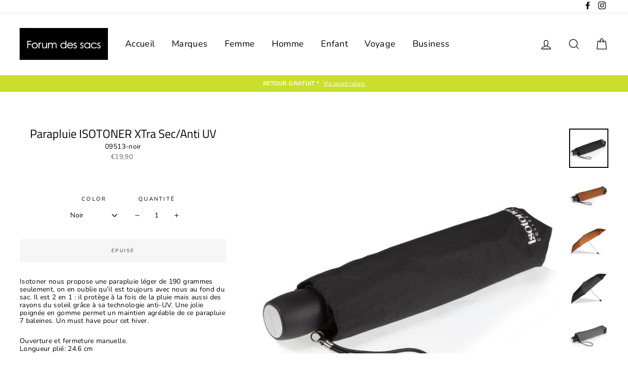

--- FILE ---
content_type: text/html; charset=utf-8
request_url: https://www.forum-des-sacs.fr/products/parapluie-isotoner-xtra-sec-anti-uv?variant=41087290310818
body_size: 28456
content:
<!doctype html>
<html class="no-js" lang="fr">
  <!-- Google Analytics -->
<script async src="https://www.googletagmanager.com/gtag/js?id=G-XXXXXXXXXX"></script>
<script>
  window.dataLayer = window.dataLayer || [];
  function gtag(){dataLayer.push(arguments);}
  gtag('js', new Date());
  gtag('config', 'GTM-P796THF');
</script>
<!-- End Google Analytics -->
<head>
  <meta charset="utf-8">
  <meta http-equiv="X-UA-Compatible" content="IE=edge,chrome=1">
  <meta name="viewport" content="width=device-width,initial-scale=1">
  <meta name="theme-color" content="#cadf2d">
  <link rel="canonical" href="https://www.forum-des-sacs.fr/products/parapluie-isotoner-xtra-sec-anti-uv">
  <meta name="format-detection" content="telephone=no">
  <meta name="google-site-verification" content="iOF1bkIkuUz2RjsrSLkNbyE8-9T4KgPwphyEYiTJHas" />
  <title>Parapluie ISOTONER XTra Sec/Anti UV
&ndash; Forum Des Sacs x La Maro
</title><meta name="description" content="Isotoner nous propose une parapluie léger de 190 grammes seulement, on en oublie qu&#39;il est toujours avec nous au fond du sac. Il est 2 en 1 : il protège à la fois de la pluie mais aussi des rayons du soleil grâce à sa technologie anti-UV. Une jolie poignée en gomme permet un maintien agréable de ce parapluie 7 baleines"><meta property="og:site_name" content="Forum Des Sacs x La Maro">
  <meta property="og:url" content="https://www.forum-des-sacs.fr/products/parapluie-isotoner-xtra-sec-anti-uv">
  <meta property="og:title" content="Parapluie ISOTONER XTra Sec/Anti UV">
  <meta property="og:type" content="product">
  <meta property="og:description" content="Isotoner nous propose une parapluie léger de 190 grammes seulement, on en oublie qu&#39;il est toujours avec nous au fond du sac. Il est 2 en 1 : il protège à la fois de la pluie mais aussi des rayons du soleil grâce à sa technologie anti-UV. Une jolie poignée en gomme permet un maintien agréable de ce parapluie 7 baleines"><meta property="og:price:amount" content="19,90">
    <meta property="og:price:currency" content="EUR"><meta property="og:image" content="http://www.forum-des-sacs.fr/cdn/shop/products/09513_NR3_1_1200x630.jpg?v=1634300885"><meta property="og:image" content="http://www.forum-des-sacs.fr/cdn/shop/products/09513_PAE_1_1200x630.jpg?v=1634300885"><meta property="og:image" content="http://www.forum-des-sacs.fr/cdn/shop/products/09513_PAE_2_1200x630.jpg?v=1634300883">
  <meta property="og:image:secure_url" content="https://www.forum-des-sacs.fr/cdn/shop/products/09513_NR3_1_1200x630.jpg?v=1634300885"><meta property="og:image:secure_url" content="https://www.forum-des-sacs.fr/cdn/shop/products/09513_PAE_1_1200x630.jpg?v=1634300885"><meta property="og:image:secure_url" content="https://www.forum-des-sacs.fr/cdn/shop/products/09513_PAE_2_1200x630.jpg?v=1634300883">
  <meta name="twitter:site" content="@">
  <meta name="twitter:card" content="summary_large_image">
  <meta name="twitter:title" content="Parapluie ISOTONER XTra Sec/Anti UV">
  <meta name="twitter:description" content="Isotoner nous propose une parapluie léger de 190 grammes seulement, on en oublie qu&#39;il est toujours avec nous au fond du sac. Il est 2 en 1 : il protège à la fois de la pluie mais aussi des rayons du soleil grâce à sa technologie anti-UV. Une jolie poignée en gomme permet un maintien agréable de ce parapluie 7 baleines">


  <style data-shopify>
  @font-face {
  font-family: "Titillium Web";
  font-weight: 400;
  font-style: normal;
  src: url("//www.forum-des-sacs.fr/cdn/fonts/titillium_web/titilliumweb_n4.dc3610b1c7b7eb152fc1ddefb77e83a0b84386b3.woff2") format("woff2"),
       url("//www.forum-des-sacs.fr/cdn/fonts/titillium_web/titilliumweb_n4.24dc69d5a89277f2854e112bddfd2c5420fd3973.woff") format("woff");
}

  @font-face {
  font-family: Nunito;
  font-weight: 400;
  font-style: normal;
  src: url("//www.forum-des-sacs.fr/cdn/fonts/nunito/nunito_n4.fc49103dc396b42cae9460289072d384b6c6eb63.woff2") format("woff2"),
       url("//www.forum-des-sacs.fr/cdn/fonts/nunito/nunito_n4.5d26d13beeac3116db2479e64986cdeea4c8fbdd.woff") format("woff");
}


  @font-face {
  font-family: Nunito;
  font-weight: 700;
  font-style: normal;
  src: url("//www.forum-des-sacs.fr/cdn/fonts/nunito/nunito_n7.37cf9b8cf43b3322f7e6e13ad2aad62ab5dc9109.woff2") format("woff2"),
       url("//www.forum-des-sacs.fr/cdn/fonts/nunito/nunito_n7.45cfcfadc6630011252d54d5f5a2c7c98f60d5de.woff") format("woff");
}

  @font-face {
  font-family: Nunito;
  font-weight: 400;
  font-style: italic;
  src: url("//www.forum-des-sacs.fr/cdn/fonts/nunito/nunito_i4.fd53bf99043ab6c570187ed42d1b49192135de96.woff2") format("woff2"),
       url("//www.forum-des-sacs.fr/cdn/fonts/nunito/nunito_i4.cb3876a003a73aaae5363bb3e3e99d45ec598cc6.woff") format("woff");
}

  @font-face {
  font-family: Nunito;
  font-weight: 700;
  font-style: italic;
  src: url("//www.forum-des-sacs.fr/cdn/fonts/nunito/nunito_i7.3f8ba2027bc9ceb1b1764ecab15bae73f86c4632.woff2") format("woff2"),
       url("//www.forum-des-sacs.fr/cdn/fonts/nunito/nunito_i7.82bfb5f86ec77ada3c9f660da22064c2e46e1469.woff") format("woff");
}

</style>

  <link href="//www.forum-des-sacs.fr/cdn/shop/t/4/assets/theme.scss.css?v=156493496403396261601759244520" rel="stylesheet" type="text/css" media="all" />

  <style data-shopify>
    .collection-item__title {
      font-size: 20.8px;
    }

    @media screen and (min-width: 769px) {
      .collection-item__title {
        font-size: 26px;
      }
    }
  </style>

  <script>
    document.documentElement.className = document.documentElement.className.replace('no-js', 'js');

    window.theme = window.theme || {};
    theme.strings = {
      addToCart: "Ajouter au panier",
      soldOut: "Épuisé",
      unavailable: "Non disponible",
      stockLabel: "[count] en stock",
      savePrice: "Épargnez [saved_amount]",
      cartSavings: "Vous économisez [savings]",
      cartEmpty: "Votre panier est vide.",
      cartTermsConfirmation: "Vous devez accepter les termes et conditions de vente pour vérifier"
    };
    theme.settings = {
      dynamicVariantsEnable: true,
      dynamicVariantType: "dropdown",
      cartType: "drawer",
      moneyFormat: "€{{amount_with_comma_separator}}",
      saveType: "dollar",
      recentlyViewedEnabled: false,
      quickView: true,
      themeVersion: "1.5.0"
    };
  </script>

  <!-- "snippets/buddha-megamenu-before.liquid" was not rendered, the associated app was uninstalled -->
  <!-- "snippets/buddha-megamenu.liquid" was not rendered, the associated app was uninstalled -->
  <script>window.performance && window.performance.mark && window.performance.mark('shopify.content_for_header.start');</script><meta name="google-site-verification" content="iOF1bkIkuUz2RjsrSLkNbyE8-9T4KgPwphyEYiTJHas">
<meta id="shopify-digital-wallet" name="shopify-digital-wallet" content="/4806770781/digital_wallets/dialog">
<meta name="shopify-checkout-api-token" content="abf15040cc0fe9e3b127e09f6c16e20b">
<link rel="alternate" type="application/json+oembed" href="https://www.forum-des-sacs.fr/products/parapluie-isotoner-xtra-sec-anti-uv.oembed">
<script async="async" src="/checkouts/internal/preloads.js?locale=fr-FR"></script>
<link rel="preconnect" href="https://shop.app" crossorigin="anonymous">
<script async="async" src="https://shop.app/checkouts/internal/preloads.js?locale=fr-FR&shop_id=4806770781" crossorigin="anonymous"></script>
<script id="apple-pay-shop-capabilities" type="application/json">{"shopId":4806770781,"countryCode":"FR","currencyCode":"EUR","merchantCapabilities":["supports3DS"],"merchantId":"gid:\/\/shopify\/Shop\/4806770781","merchantName":"Forum Des Sacs x La Maro","requiredBillingContactFields":["postalAddress","email","phone"],"requiredShippingContactFields":["postalAddress","email","phone"],"shippingType":"shipping","supportedNetworks":["visa","masterCard","amex","maestro"],"total":{"type":"pending","label":"Forum Des Sacs x La Maro","amount":"1.00"},"shopifyPaymentsEnabled":true,"supportsSubscriptions":true}</script>
<script id="shopify-features" type="application/json">{"accessToken":"abf15040cc0fe9e3b127e09f6c16e20b","betas":["rich-media-storefront-analytics"],"domain":"www.forum-des-sacs.fr","predictiveSearch":true,"shopId":4806770781,"locale":"fr"}</script>
<script>var Shopify = Shopify || {};
Shopify.shop = "la-maro.myshopify.com";
Shopify.locale = "fr";
Shopify.currency = {"active":"EUR","rate":"1.0"};
Shopify.country = "FR";
Shopify.theme = {"name":"Impulse","id":39138099293,"schema_name":"Impulse","schema_version":"1.5.0","theme_store_id":857,"role":"main"};
Shopify.theme.handle = "null";
Shopify.theme.style = {"id":null,"handle":null};
Shopify.cdnHost = "www.forum-des-sacs.fr/cdn";
Shopify.routes = Shopify.routes || {};
Shopify.routes.root = "/";</script>
<script type="module">!function(o){(o.Shopify=o.Shopify||{}).modules=!0}(window);</script>
<script>!function(o){function n(){var o=[];function n(){o.push(Array.prototype.slice.apply(arguments))}return n.q=o,n}var t=o.Shopify=o.Shopify||{};t.loadFeatures=n(),t.autoloadFeatures=n()}(window);</script>
<script>
  window.ShopifyPay = window.ShopifyPay || {};
  window.ShopifyPay.apiHost = "shop.app\/pay";
  window.ShopifyPay.redirectState = null;
</script>
<script id="shop-js-analytics" type="application/json">{"pageType":"product"}</script>
<script defer="defer" async type="module" src="//www.forum-des-sacs.fr/cdn/shopifycloud/shop-js/modules/v2/client.init-shop-cart-sync_C9aZTsmn.fr.esm.js"></script>
<script defer="defer" async type="module" src="//www.forum-des-sacs.fr/cdn/shopifycloud/shop-js/modules/v2/chunk.common_bWgz0IHB.esm.js"></script>
<script type="module">
  await import("//www.forum-des-sacs.fr/cdn/shopifycloud/shop-js/modules/v2/client.init-shop-cart-sync_C9aZTsmn.fr.esm.js");
await import("//www.forum-des-sacs.fr/cdn/shopifycloud/shop-js/modules/v2/chunk.common_bWgz0IHB.esm.js");

  window.Shopify.SignInWithShop?.initShopCartSync?.({"fedCMEnabled":true,"windoidEnabled":true});

</script>
<script>
  window.Shopify = window.Shopify || {};
  if (!window.Shopify.featureAssets) window.Shopify.featureAssets = {};
  window.Shopify.featureAssets['shop-js'] = {"shop-cart-sync":["modules/v2/client.shop-cart-sync_Lu2xB0nI.fr.esm.js","modules/v2/chunk.common_bWgz0IHB.esm.js"],"init-fed-cm":["modules/v2/client.init-fed-cm_BHY3XVMI.fr.esm.js","modules/v2/chunk.common_bWgz0IHB.esm.js"],"init-windoid":["modules/v2/client.init-windoid_DQt8Yj66.fr.esm.js","modules/v2/chunk.common_bWgz0IHB.esm.js"],"init-shop-email-lookup-coordinator":["modules/v2/client.init-shop-email-lookup-coordinator_-OaI8Mru.fr.esm.js","modules/v2/chunk.common_bWgz0IHB.esm.js"],"shop-toast-manager":["modules/v2/client.shop-toast-manager_WsmIdaTj.fr.esm.js","modules/v2/chunk.common_bWgz0IHB.esm.js"],"shop-button":["modules/v2/client.shop-button_Ds7QABx1.fr.esm.js","modules/v2/chunk.common_bWgz0IHB.esm.js"],"shop-login-button":["modules/v2/client.shop-login-button_DI2G5Rvm.fr.esm.js","modules/v2/chunk.common_bWgz0IHB.esm.js","modules/v2/chunk.modal_iE-IN4ix.esm.js"],"shop-cash-offers":["modules/v2/client.shop-cash-offers_CISSuUHO.fr.esm.js","modules/v2/chunk.common_bWgz0IHB.esm.js","modules/v2/chunk.modal_iE-IN4ix.esm.js"],"avatar":["modules/v2/client.avatar_BTnouDA3.fr.esm.js"],"init-shop-cart-sync":["modules/v2/client.init-shop-cart-sync_C9aZTsmn.fr.esm.js","modules/v2/chunk.common_bWgz0IHB.esm.js"],"init-shop-for-new-customer-accounts":["modules/v2/client.init-shop-for-new-customer-accounts_DnxSmG78.fr.esm.js","modules/v2/client.shop-login-button_DI2G5Rvm.fr.esm.js","modules/v2/chunk.common_bWgz0IHB.esm.js","modules/v2/chunk.modal_iE-IN4ix.esm.js"],"pay-button":["modules/v2/client.pay-button_rN6IpCKc.fr.esm.js","modules/v2/chunk.common_bWgz0IHB.esm.js"],"init-customer-accounts-sign-up":["modules/v2/client.init-customer-accounts-sign-up_CjjRqXoN.fr.esm.js","modules/v2/client.shop-login-button_DI2G5Rvm.fr.esm.js","modules/v2/chunk.common_bWgz0IHB.esm.js","modules/v2/chunk.modal_iE-IN4ix.esm.js"],"checkout-modal":["modules/v2/client.checkout-modal_CNe1AsNm.fr.esm.js","modules/v2/chunk.common_bWgz0IHB.esm.js","modules/v2/chunk.modal_iE-IN4ix.esm.js"],"init-customer-accounts":["modules/v2/client.init-customer-accounts_zFYpLkaF.fr.esm.js","modules/v2/client.shop-login-button_DI2G5Rvm.fr.esm.js","modules/v2/chunk.common_bWgz0IHB.esm.js","modules/v2/chunk.modal_iE-IN4ix.esm.js"],"lead-capture":["modules/v2/client.lead-capture_BoIJ9Gm3.fr.esm.js","modules/v2/chunk.common_bWgz0IHB.esm.js","modules/v2/chunk.modal_iE-IN4ix.esm.js"],"shop-follow-button":["modules/v2/client.shop-follow-button_D8cHgNw8.fr.esm.js","modules/v2/chunk.common_bWgz0IHB.esm.js","modules/v2/chunk.modal_iE-IN4ix.esm.js"],"shop-login":["modules/v2/client.shop-login_WgfU2Zbk.fr.esm.js","modules/v2/chunk.common_bWgz0IHB.esm.js","modules/v2/chunk.modal_iE-IN4ix.esm.js"],"payment-terms":["modules/v2/client.payment-terms_B7P9CQ-t.fr.esm.js","modules/v2/chunk.common_bWgz0IHB.esm.js","modules/v2/chunk.modal_iE-IN4ix.esm.js"]};
</script>
<script id="__st">var __st={"a":4806770781,"offset":3600,"reqid":"487c24bc-9baa-40c4-a4dc-9a17427e39b3-1763023352","pageurl":"www.forum-des-sacs.fr\/products\/parapluie-isotoner-xtra-sec-anti-uv?variant=41087290310818","u":"896650ec4f42","p":"product","rtyp":"product","rid":7171830022306};</script>
<script>window.ShopifyPaypalV4VisibilityTracking = true;</script>
<script id="captcha-bootstrap">!function(){'use strict';const t='contact',e='account',n='new_comment',o=[[t,t],['blogs',n],['comments',n],[t,'customer']],c=[[e,'customer_login'],[e,'guest_login'],[e,'recover_customer_password'],[e,'create_customer']],r=t=>t.map((([t,e])=>`form[action*='/${t}']:not([data-nocaptcha='true']) input[name='form_type'][value='${e}']`)).join(','),a=t=>()=>t?[...document.querySelectorAll(t)].map((t=>t.form)):[];function s(){const t=[...o],e=r(t);return a(e)}const i='password',u='form_key',d=['recaptcha-v3-token','g-recaptcha-response','h-captcha-response',i],f=()=>{try{return window.sessionStorage}catch{return}},m='__shopify_v',_=t=>t.elements[u];function p(t,e,n=!1){try{const o=window.sessionStorage,c=JSON.parse(o.getItem(e)),{data:r}=function(t){const{data:e,action:n}=t;return t[m]||n?{data:e,action:n}:{data:t,action:n}}(c);for(const[e,n]of Object.entries(r))t.elements[e]&&(t.elements[e].value=n);n&&o.removeItem(e)}catch(o){console.error('form repopulation failed',{error:o})}}const l='form_type',E='cptcha';function T(t){t.dataset[E]=!0}const w=window,h=w.document,L='Shopify',v='ce_forms',y='captcha';let A=!1;((t,e)=>{const n=(g='f06e6c50-85a8-45c8-87d0-21a2b65856fe',I='https://cdn.shopify.com/shopifycloud/storefront-forms-hcaptcha/ce_storefront_forms_captcha_hcaptcha.v1.5.2.iife.js',D={infoText:'Protégé par hCaptcha',privacyText:'Confidentialité',termsText:'Conditions'},(t,e,n)=>{const o=w[L][v],c=o.bindForm;if(c)return c(t,g,e,D).then(n);var r;o.q.push([[t,g,e,D],n]),r=I,A||(h.body.append(Object.assign(h.createElement('script'),{id:'captcha-provider',async:!0,src:r})),A=!0)});var g,I,D;w[L]=w[L]||{},w[L][v]=w[L][v]||{},w[L][v].q=[],w[L][y]=w[L][y]||{},w[L][y].protect=function(t,e){n(t,void 0,e),T(t)},Object.freeze(w[L][y]),function(t,e,n,w,h,L){const[v,y,A,g]=function(t,e,n){const i=e?o:[],u=t?c:[],d=[...i,...u],f=r(d),m=r(i),_=r(d.filter((([t,e])=>n.includes(e))));return[a(f),a(m),a(_),s()]}(w,h,L),I=t=>{const e=t.target;return e instanceof HTMLFormElement?e:e&&e.form},D=t=>v().includes(t);t.addEventListener('submit',(t=>{const e=I(t);if(!e)return;const n=D(e)&&!e.dataset.hcaptchaBound&&!e.dataset.recaptchaBound,o=_(e),c=g().includes(e)&&(!o||!o.value);(n||c)&&t.preventDefault(),c&&!n&&(function(t){try{if(!f())return;!function(t){const e=f();if(!e)return;const n=_(t);if(!n)return;const o=n.value;o&&e.removeItem(o)}(t);const e=Array.from(Array(32),(()=>Math.random().toString(36)[2])).join('');!function(t,e){_(t)||t.append(Object.assign(document.createElement('input'),{type:'hidden',name:u})),t.elements[u].value=e}(t,e),function(t,e){const n=f();if(!n)return;const o=[...t.querySelectorAll(`input[type='${i}']`)].map((({name:t})=>t)),c=[...d,...o],r={};for(const[a,s]of new FormData(t).entries())c.includes(a)||(r[a]=s);n.setItem(e,JSON.stringify({[m]:1,action:t.action,data:r}))}(t,e)}catch(e){console.error('failed to persist form',e)}}(e),e.submit())}));const S=(t,e)=>{t&&!t.dataset[E]&&(n(t,e.some((e=>e===t))),T(t))};for(const o of['focusin','change'])t.addEventListener(o,(t=>{const e=I(t);D(e)&&S(e,y())}));const B=e.get('form_key'),M=e.get(l),P=B&&M;t.addEventListener('DOMContentLoaded',(()=>{const t=y();if(P)for(const e of t)e.elements[l].value===M&&p(e,B);[...new Set([...A(),...v().filter((t=>'true'===t.dataset.shopifyCaptcha))])].forEach((e=>S(e,t)))}))}(h,new URLSearchParams(w.location.search),n,t,e,['guest_login'])})(!0,!0)}();</script>
<script integrity="sha256-52AcMU7V7pcBOXWImdc/TAGTFKeNjmkeM1Pvks/DTgc=" data-source-attribution="shopify.loadfeatures" defer="defer" src="//www.forum-des-sacs.fr/cdn/shopifycloud/storefront/assets/storefront/load_feature-81c60534.js" crossorigin="anonymous"></script>
<script crossorigin="anonymous" defer="defer" src="//www.forum-des-sacs.fr/cdn/shopifycloud/storefront/assets/shopify_pay/storefront-65b4c6d7.js?v=20250812"></script>
<script data-source-attribution="shopify.dynamic_checkout.dynamic.init">var Shopify=Shopify||{};Shopify.PaymentButton=Shopify.PaymentButton||{isStorefrontPortableWallets:!0,init:function(){window.Shopify.PaymentButton.init=function(){};var t=document.createElement("script");t.src="https://www.forum-des-sacs.fr/cdn/shopifycloud/portable-wallets/latest/portable-wallets.fr.js",t.type="module",document.head.appendChild(t)}};
</script>
<script data-source-attribution="shopify.dynamic_checkout.buyer_consent">
  function portableWalletsHideBuyerConsent(e){var t=document.getElementById("shopify-buyer-consent"),n=document.getElementById("shopify-subscription-policy-button");t&&n&&(t.classList.add("hidden"),t.setAttribute("aria-hidden","true"),n.removeEventListener("click",e))}function portableWalletsShowBuyerConsent(e){var t=document.getElementById("shopify-buyer-consent"),n=document.getElementById("shopify-subscription-policy-button");t&&n&&(t.classList.remove("hidden"),t.removeAttribute("aria-hidden"),n.addEventListener("click",e))}window.Shopify?.PaymentButton&&(window.Shopify.PaymentButton.hideBuyerConsent=portableWalletsHideBuyerConsent,window.Shopify.PaymentButton.showBuyerConsent=portableWalletsShowBuyerConsent);
</script>
<script>
  function portableWalletsCleanup(e){e&&e.src&&console.error("Failed to load portable wallets script "+e.src);var t=document.querySelectorAll("shopify-accelerated-checkout .shopify-payment-button__skeleton, shopify-accelerated-checkout-cart .wallet-cart-button__skeleton"),e=document.getElementById("shopify-buyer-consent");for(let e=0;e<t.length;e++)t[e].remove();e&&e.remove()}function portableWalletsNotLoadedAsModule(e){e instanceof ErrorEvent&&"string"==typeof e.message&&e.message.includes("import.meta")&&"string"==typeof e.filename&&e.filename.includes("portable-wallets")&&(window.removeEventListener("error",portableWalletsNotLoadedAsModule),window.Shopify.PaymentButton.failedToLoad=e,"loading"===document.readyState?document.addEventListener("DOMContentLoaded",window.Shopify.PaymentButton.init):window.Shopify.PaymentButton.init())}window.addEventListener("error",portableWalletsNotLoadedAsModule);
</script>

<script type="module" src="https://www.forum-des-sacs.fr/cdn/shopifycloud/portable-wallets/latest/portable-wallets.fr.js" onError="portableWalletsCleanup(this)" crossorigin="anonymous"></script>
<script nomodule>
  document.addEventListener("DOMContentLoaded", portableWalletsCleanup);
</script>

<link id="shopify-accelerated-checkout-styles" rel="stylesheet" media="screen" href="https://www.forum-des-sacs.fr/cdn/shopifycloud/portable-wallets/latest/accelerated-checkout-backwards-compat.css" crossorigin="anonymous">
<style id="shopify-accelerated-checkout-cart">
        #shopify-buyer-consent {
  margin-top: 1em;
  display: inline-block;
  width: 100%;
}

#shopify-buyer-consent.hidden {
  display: none;
}

#shopify-subscription-policy-button {
  background: none;
  border: none;
  padding: 0;
  text-decoration: underline;
  font-size: inherit;
  cursor: pointer;
}

#shopify-subscription-policy-button::before {
  box-shadow: none;
}

      </style>

<script>window.performance && window.performance.mark && window.performance.mark('shopify.content_for_header.end');</script>
  <!--[if lt IE 9]>
<script src="//cdnjs.cloudflare.com/ajax/libs/html5shiv/3.7.2/html5shiv.min.js" type="text/javascript"></script>
<![endif]-->
<!--[if (lte IE 9) ]><script src="//www.forum-des-sacs.fr/cdn/shop/t/4/assets/match-media.min.js?v=159635276924582161481553187399" type="text/javascript"></script><![endif]-->


  
  <script src="//www.forum-des-sacs.fr/cdn/shop/t/4/assets/vendor.js" defer="defer"></script>



  

  
  <script src="//www.forum-des-sacs.fr/cdn/shop/t/4/assets/theme.js?v=15097700156013718641553187411" defer="defer"></script>


<link href="https://monorail-edge.shopifysvc.com" rel="dns-prefetch">
<script>(function(){if ("sendBeacon" in navigator && "performance" in window) {try {var session_token_from_headers = performance.getEntriesByType('navigation')[0].serverTiming.find(x => x.name == '_s').description;} catch {var session_token_from_headers = undefined;}var session_cookie_matches = document.cookie.match(/_shopify_s=([^;]*)/);var session_token_from_cookie = session_cookie_matches && session_cookie_matches.length === 2 ? session_cookie_matches[1] : "";var session_token = session_token_from_headers || session_token_from_cookie || "";function handle_abandonment_event(e) {var entries = performance.getEntries().filter(function(entry) {return /monorail-edge.shopifysvc.com/.test(entry.name);});if (!window.abandonment_tracked && entries.length === 0) {window.abandonment_tracked = true;var currentMs = Date.now();var navigation_start = performance.timing.navigationStart;var payload = {shop_id: 4806770781,url: window.location.href,navigation_start,duration: currentMs - navigation_start,session_token,page_type: "product"};window.navigator.sendBeacon("https://monorail-edge.shopifysvc.com/v1/produce", JSON.stringify({schema_id: "online_store_buyer_site_abandonment/1.1",payload: payload,metadata: {event_created_at_ms: currentMs,event_sent_at_ms: currentMs}}));}}window.addEventListener('pagehide', handle_abandonment_event);}}());</script>
<script id="web-pixels-manager-setup">(function e(e,d,r,n,o){if(void 0===o&&(o={}),!Boolean(null===(a=null===(i=window.Shopify)||void 0===i?void 0:i.analytics)||void 0===a?void 0:a.replayQueue)){var i,a;window.Shopify=window.Shopify||{};var t=window.Shopify;t.analytics=t.analytics||{};var s=t.analytics;s.replayQueue=[],s.publish=function(e,d,r){return s.replayQueue.push([e,d,r]),!0};try{self.performance.mark("wpm:start")}catch(e){}var l=function(){var e={modern:/Edge?\/(1{2}[4-9]|1[2-9]\d|[2-9]\d{2}|\d{4,})\.\d+(\.\d+|)|Firefox\/(1{2}[4-9]|1[2-9]\d|[2-9]\d{2}|\d{4,})\.\d+(\.\d+|)|Chrom(ium|e)\/(9{2}|\d{3,})\.\d+(\.\d+|)|(Maci|X1{2}).+ Version\/(15\.\d+|(1[6-9]|[2-9]\d|\d{3,})\.\d+)([,.]\d+|)( \(\w+\)|)( Mobile\/\w+|) Safari\/|Chrome.+OPR\/(9{2}|\d{3,})\.\d+\.\d+|(CPU[ +]OS|iPhone[ +]OS|CPU[ +]iPhone|CPU IPhone OS|CPU iPad OS)[ +]+(15[._]\d+|(1[6-9]|[2-9]\d|\d{3,})[._]\d+)([._]\d+|)|Android:?[ /-](13[3-9]|1[4-9]\d|[2-9]\d{2}|\d{4,})(\.\d+|)(\.\d+|)|Android.+Firefox\/(13[5-9]|1[4-9]\d|[2-9]\d{2}|\d{4,})\.\d+(\.\d+|)|Android.+Chrom(ium|e)\/(13[3-9]|1[4-9]\d|[2-9]\d{2}|\d{4,})\.\d+(\.\d+|)|SamsungBrowser\/([2-9]\d|\d{3,})\.\d+/,legacy:/Edge?\/(1[6-9]|[2-9]\d|\d{3,})\.\d+(\.\d+|)|Firefox\/(5[4-9]|[6-9]\d|\d{3,})\.\d+(\.\d+|)|Chrom(ium|e)\/(5[1-9]|[6-9]\d|\d{3,})\.\d+(\.\d+|)([\d.]+$|.*Safari\/(?![\d.]+ Edge\/[\d.]+$))|(Maci|X1{2}).+ Version\/(10\.\d+|(1[1-9]|[2-9]\d|\d{3,})\.\d+)([,.]\d+|)( \(\w+\)|)( Mobile\/\w+|) Safari\/|Chrome.+OPR\/(3[89]|[4-9]\d|\d{3,})\.\d+\.\d+|(CPU[ +]OS|iPhone[ +]OS|CPU[ +]iPhone|CPU IPhone OS|CPU iPad OS)[ +]+(10[._]\d+|(1[1-9]|[2-9]\d|\d{3,})[._]\d+)([._]\d+|)|Android:?[ /-](13[3-9]|1[4-9]\d|[2-9]\d{2}|\d{4,})(\.\d+|)(\.\d+|)|Mobile Safari.+OPR\/([89]\d|\d{3,})\.\d+\.\d+|Android.+Firefox\/(13[5-9]|1[4-9]\d|[2-9]\d{2}|\d{4,})\.\d+(\.\d+|)|Android.+Chrom(ium|e)\/(13[3-9]|1[4-9]\d|[2-9]\d{2}|\d{4,})\.\d+(\.\d+|)|Android.+(UC? ?Browser|UCWEB|U3)[ /]?(15\.([5-9]|\d{2,})|(1[6-9]|[2-9]\d|\d{3,})\.\d+)\.\d+|SamsungBrowser\/(5\.\d+|([6-9]|\d{2,})\.\d+)|Android.+MQ{2}Browser\/(14(\.(9|\d{2,})|)|(1[5-9]|[2-9]\d|\d{3,})(\.\d+|))(\.\d+|)|K[Aa][Ii]OS\/(3\.\d+|([4-9]|\d{2,})\.\d+)(\.\d+|)/},d=e.modern,r=e.legacy,n=navigator.userAgent;return n.match(d)?"modern":n.match(r)?"legacy":"unknown"}(),u="modern"===l?"modern":"legacy",c=(null!=n?n:{modern:"",legacy:""})[u],f=function(e){return[e.baseUrl,"/wpm","/b",e.hashVersion,"modern"===e.buildTarget?"m":"l",".js"].join("")}({baseUrl:d,hashVersion:r,buildTarget:u}),m=function(e){var d=e.version,r=e.bundleTarget,n=e.surface,o=e.pageUrl,i=e.monorailEndpoint;return{emit:function(e){var a=e.status,t=e.errorMsg,s=(new Date).getTime(),l=JSON.stringify({metadata:{event_sent_at_ms:s},events:[{schema_id:"web_pixels_manager_load/3.1",payload:{version:d,bundle_target:r,page_url:o,status:a,surface:n,error_msg:t},metadata:{event_created_at_ms:s}}]});if(!i)return console&&console.warn&&console.warn("[Web Pixels Manager] No Monorail endpoint provided, skipping logging."),!1;try{return self.navigator.sendBeacon.bind(self.navigator)(i,l)}catch(e){}var u=new XMLHttpRequest;try{return u.open("POST",i,!0),u.setRequestHeader("Content-Type","text/plain"),u.send(l),!0}catch(e){return console&&console.warn&&console.warn("[Web Pixels Manager] Got an unhandled error while logging to Monorail."),!1}}}}({version:r,bundleTarget:l,surface:e.surface,pageUrl:self.location.href,monorailEndpoint:e.monorailEndpoint});try{o.browserTarget=l,function(e){var d=e.src,r=e.async,n=void 0===r||r,o=e.onload,i=e.onerror,a=e.sri,t=e.scriptDataAttributes,s=void 0===t?{}:t,l=document.createElement("script"),u=document.querySelector("head"),c=document.querySelector("body");if(l.async=n,l.src=d,a&&(l.integrity=a,l.crossOrigin="anonymous"),s)for(var f in s)if(Object.prototype.hasOwnProperty.call(s,f))try{l.dataset[f]=s[f]}catch(e){}if(o&&l.addEventListener("load",o),i&&l.addEventListener("error",i),u)u.appendChild(l);else{if(!c)throw new Error("Did not find a head or body element to append the script");c.appendChild(l)}}({src:f,async:!0,onload:function(){if(!function(){var e,d;return Boolean(null===(d=null===(e=window.Shopify)||void 0===e?void 0:e.analytics)||void 0===d?void 0:d.initialized)}()){var d=window.webPixelsManager.init(e)||void 0;if(d){var r=window.Shopify.analytics;r.replayQueue.forEach((function(e){var r=e[0],n=e[1],o=e[2];d.publishCustomEvent(r,n,o)})),r.replayQueue=[],r.publish=d.publishCustomEvent,r.visitor=d.visitor,r.initialized=!0}}},onerror:function(){return m.emit({status:"failed",errorMsg:"".concat(f," has failed to load")})},sri:function(e){var d=/^sha384-[A-Za-z0-9+/=]+$/;return"string"==typeof e&&d.test(e)}(c)?c:"",scriptDataAttributes:o}),m.emit({status:"loading"})}catch(e){m.emit({status:"failed",errorMsg:(null==e?void 0:e.message)||"Unknown error"})}}})({shopId: 4806770781,storefrontBaseUrl: "https://www.forum-des-sacs.fr",extensionsBaseUrl: "https://extensions.shopifycdn.com/cdn/shopifycloud/web-pixels-manager",monorailEndpoint: "https://monorail-edge.shopifysvc.com/unstable/produce_batch",surface: "storefront-renderer",enabledBetaFlags: ["2dca8a86"],webPixelsConfigList: [{"id":"1151893827","configuration":"{\"config\":\"{\\\"google_tag_ids\\\":[\\\"GT-5N2PZS3\\\"],\\\"target_country\\\":\\\"FR\\\",\\\"gtag_events\\\":[{\\\"type\\\":\\\"view_item\\\",\\\"action_label\\\":\\\"MC-3E6EJS7LLZ\\\"},{\\\"type\\\":\\\"purchase\\\",\\\"action_label\\\":\\\"MC-3E6EJS7LLZ\\\"},{\\\"type\\\":\\\"page_view\\\",\\\"action_label\\\":\\\"MC-3E6EJS7LLZ\\\"}],\\\"enable_monitoring_mode\\\":false}\"}","eventPayloadVersion":"v1","runtimeContext":"OPEN","scriptVersion":"b2a88bafab3e21179ed38636efcd8a93","type":"APP","apiClientId":1780363,"privacyPurposes":[],"dataSharingAdjustments":{"protectedCustomerApprovalScopes":["read_customer_address","read_customer_email","read_customer_name","read_customer_personal_data","read_customer_phone"]}},{"id":"198082883","eventPayloadVersion":"v1","runtimeContext":"LAX","scriptVersion":"1","type":"CUSTOM","privacyPurposes":["ANALYTICS"],"name":"Google Analytics tag (migrated)"},{"id":"shopify-app-pixel","configuration":"{}","eventPayloadVersion":"v1","runtimeContext":"STRICT","scriptVersion":"0450","apiClientId":"shopify-pixel","type":"APP","privacyPurposes":["ANALYTICS","MARKETING"]},{"id":"shopify-custom-pixel","eventPayloadVersion":"v1","runtimeContext":"LAX","scriptVersion":"0450","apiClientId":"shopify-pixel","type":"CUSTOM","privacyPurposes":["ANALYTICS","MARKETING"]}],isMerchantRequest: false,initData: {"shop":{"name":"Forum Des Sacs x La Maro","paymentSettings":{"currencyCode":"EUR"},"myshopifyDomain":"la-maro.myshopify.com","countryCode":"FR","storefrontUrl":"https:\/\/www.forum-des-sacs.fr"},"customer":null,"cart":null,"checkout":null,"productVariants":[{"price":{"amount":19.9,"currencyCode":"EUR"},"product":{"title":"Parapluie ISOTONER XTra Sec\/Anti UV","vendor":"Forum Des Sacs x La Maro","id":"7171830022306","untranslatedTitle":"Parapluie ISOTONER XTra Sec\/Anti UV","url":"\/products\/parapluie-isotoner-xtra-sec-anti-uv","type":""},"id":"41087290310818","image":{"src":"\/\/www.forum-des-sacs.fr\/cdn\/shop\/products\/09513_NR3_1.jpg?v=1634300885"},"sku":"09513-noir","title":"Noir","untranslatedTitle":"Noir"},{"price":{"amount":19.9,"currencyCode":"EUR"},"product":{"title":"Parapluie ISOTONER XTra Sec\/Anti UV","vendor":"Forum Des Sacs x La Maro","id":"7171830022306","untranslatedTitle":"Parapluie ISOTONER XTra Sec\/Anti UV","url":"\/products\/parapluie-isotoner-xtra-sec-anti-uv","type":""},"id":"41087292342434","image":{"src":"\/\/www.forum-des-sacs.fr\/cdn\/shop\/products\/09513_AA1_1.jpg?v=1634300884"},"sku":"09513-Gris","title":"Gris","untranslatedTitle":"Gris"},{"price":{"amount":19.9,"currencyCode":"EUR"},"product":{"title":"Parapluie ISOTONER XTra Sec\/Anti UV","vendor":"Forum Des Sacs x La Maro","id":"7171830022306","untranslatedTitle":"Parapluie ISOTONER XTra Sec\/Anti UV","url":"\/products\/parapluie-isotoner-xtra-sec-anti-uv","type":""},"id":"41087294406818","image":{"src":"\/\/www.forum-des-sacs.fr\/cdn\/shop\/products\/09513_AAV_1.jpg?v=1634300884"},"sku":"09513-Vert Foncé","title":"Vert Foncé","untranslatedTitle":"Vert Foncé"},{"price":{"amount":19.9,"currencyCode":"EUR"},"product":{"title":"Parapluie ISOTONER XTra Sec\/Anti UV","vendor":"Forum Des Sacs x La Maro","id":"7171830022306","untranslatedTitle":"Parapluie ISOTONER XTra Sec\/Anti UV","url":"\/products\/parapluie-isotoner-xtra-sec-anti-uv","type":""},"id":"41087298306210","image":{"src":"\/\/www.forum-des-sacs.fr\/cdn\/shop\/products\/09513_GOU_1.jpg?v=1634300884"},"sku":"09513-Gouttes","title":"Gouttes","untranslatedTitle":"Gouttes"},{"price":{"amount":19.9,"currencyCode":"EUR"},"product":{"title":"Parapluie ISOTONER XTra Sec\/Anti UV","vendor":"Forum Des Sacs x La Maro","id":"7171830022306","untranslatedTitle":"Parapluie ISOTONER XTra Sec\/Anti UV","url":"\/products\/parapluie-isotoner-xtra-sec-anti-uv","type":""},"id":"41087306924194","image":{"src":"\/\/www.forum-des-sacs.fr\/cdn\/shop\/products\/09513_PAE_2.jpg?v=1634300883"},"sku":"09513-Pain d'épice","title":"Pain d'épice","untranslatedTitle":"Pain d'épice"},{"price":{"amount":19.9,"currencyCode":"EUR"},"product":{"title":"Parapluie ISOTONER XTra Sec\/Anti UV","vendor":"Forum Des Sacs x La Maro","id":"7171830022306","untranslatedTitle":"Parapluie ISOTONER XTra Sec\/Anti UV","url":"\/products\/parapluie-isotoner-xtra-sec-anti-uv","type":""},"id":"41091773956258","image":{"src":"\/\/www.forum-des-sacs.fr\/cdn\/shop\/products\/09513_BKL_1.jpg?v=1634300884"},"sku":"09513-BLEU","title":"BLEU","untranslatedTitle":"BLEU"}],"purchasingCompany":null},},"https://www.forum-des-sacs.fr/cdn","ae1676cfwd2530674p4253c800m34e853cb",{"modern":"","legacy":""},{"shopId":"4806770781","storefrontBaseUrl":"https:\/\/www.forum-des-sacs.fr","extensionBaseUrl":"https:\/\/extensions.shopifycdn.com\/cdn\/shopifycloud\/web-pixels-manager","surface":"storefront-renderer","enabledBetaFlags":"[\"2dca8a86\"]","isMerchantRequest":"false","hashVersion":"ae1676cfwd2530674p4253c800m34e853cb","publish":"custom","events":"[[\"page_viewed\",{}],[\"product_viewed\",{\"productVariant\":{\"price\":{\"amount\":19.9,\"currencyCode\":\"EUR\"},\"product\":{\"title\":\"Parapluie ISOTONER XTra Sec\/Anti UV\",\"vendor\":\"Forum Des Sacs x La Maro\",\"id\":\"7171830022306\",\"untranslatedTitle\":\"Parapluie ISOTONER XTra Sec\/Anti UV\",\"url\":\"\/products\/parapluie-isotoner-xtra-sec-anti-uv\",\"type\":\"\"},\"id\":\"41087290310818\",\"image\":{\"src\":\"\/\/www.forum-des-sacs.fr\/cdn\/shop\/products\/09513_NR3_1.jpg?v=1634300885\"},\"sku\":\"09513-noir\",\"title\":\"Noir\",\"untranslatedTitle\":\"Noir\"}}]]"});</script><script>
  window.ShopifyAnalytics = window.ShopifyAnalytics || {};
  window.ShopifyAnalytics.meta = window.ShopifyAnalytics.meta || {};
  window.ShopifyAnalytics.meta.currency = 'EUR';
  var meta = {"product":{"id":7171830022306,"gid":"gid:\/\/shopify\/Product\/7171830022306","vendor":"Forum Des Sacs x La Maro","type":"","variants":[{"id":41087290310818,"price":1990,"name":"Parapluie ISOTONER XTra Sec\/Anti UV - Noir","public_title":"Noir","sku":"09513-noir"},{"id":41087292342434,"price":1990,"name":"Parapluie ISOTONER XTra Sec\/Anti UV - Gris","public_title":"Gris","sku":"09513-Gris"},{"id":41087294406818,"price":1990,"name":"Parapluie ISOTONER XTra Sec\/Anti UV - Vert Foncé","public_title":"Vert Foncé","sku":"09513-Vert Foncé"},{"id":41087298306210,"price":1990,"name":"Parapluie ISOTONER XTra Sec\/Anti UV - Gouttes","public_title":"Gouttes","sku":"09513-Gouttes"},{"id":41087306924194,"price":1990,"name":"Parapluie ISOTONER XTra Sec\/Anti UV - Pain d'épice","public_title":"Pain d'épice","sku":"09513-Pain d'épice"},{"id":41091773956258,"price":1990,"name":"Parapluie ISOTONER XTra Sec\/Anti UV - BLEU","public_title":"BLEU","sku":"09513-BLEU"}],"remote":false},"page":{"pageType":"product","resourceType":"product","resourceId":7171830022306}};
  for (var attr in meta) {
    window.ShopifyAnalytics.meta[attr] = meta[attr];
  }
</script>
<script class="analytics">
  (function () {
    var customDocumentWrite = function(content) {
      var jquery = null;

      if (window.jQuery) {
        jquery = window.jQuery;
      } else if (window.Checkout && window.Checkout.$) {
        jquery = window.Checkout.$;
      }

      if (jquery) {
        jquery('body').append(content);
      }
    };

    var hasLoggedConversion = function(token) {
      if (token) {
        return document.cookie.indexOf('loggedConversion=' + token) !== -1;
      }
      return false;
    }

    var setCookieIfConversion = function(token) {
      if (token) {
        var twoMonthsFromNow = new Date(Date.now());
        twoMonthsFromNow.setMonth(twoMonthsFromNow.getMonth() + 2);

        document.cookie = 'loggedConversion=' + token + '; expires=' + twoMonthsFromNow;
      }
    }

    var trekkie = window.ShopifyAnalytics.lib = window.trekkie = window.trekkie || [];
    if (trekkie.integrations) {
      return;
    }
    trekkie.methods = [
      'identify',
      'page',
      'ready',
      'track',
      'trackForm',
      'trackLink'
    ];
    trekkie.factory = function(method) {
      return function() {
        var args = Array.prototype.slice.call(arguments);
        args.unshift(method);
        trekkie.push(args);
        return trekkie;
      };
    };
    for (var i = 0; i < trekkie.methods.length; i++) {
      var key = trekkie.methods[i];
      trekkie[key] = trekkie.factory(key);
    }
    trekkie.load = function(config) {
      trekkie.config = config || {};
      trekkie.config.initialDocumentCookie = document.cookie;
      var first = document.getElementsByTagName('script')[0];
      var script = document.createElement('script');
      script.type = 'text/javascript';
      script.onerror = function(e) {
        var scriptFallback = document.createElement('script');
        scriptFallback.type = 'text/javascript';
        scriptFallback.onerror = function(error) {
                var Monorail = {
      produce: function produce(monorailDomain, schemaId, payload) {
        var currentMs = new Date().getTime();
        var event = {
          schema_id: schemaId,
          payload: payload,
          metadata: {
            event_created_at_ms: currentMs,
            event_sent_at_ms: currentMs
          }
        };
        return Monorail.sendRequest("https://" + monorailDomain + "/v1/produce", JSON.stringify(event));
      },
      sendRequest: function sendRequest(endpointUrl, payload) {
        // Try the sendBeacon API
        if (window && window.navigator && typeof window.navigator.sendBeacon === 'function' && typeof window.Blob === 'function' && !Monorail.isIos12()) {
          var blobData = new window.Blob([payload], {
            type: 'text/plain'
          });

          if (window.navigator.sendBeacon(endpointUrl, blobData)) {
            return true;
          } // sendBeacon was not successful

        } // XHR beacon

        var xhr = new XMLHttpRequest();

        try {
          xhr.open('POST', endpointUrl);
          xhr.setRequestHeader('Content-Type', 'text/plain');
          xhr.send(payload);
        } catch (e) {
          console.log(e);
        }

        return false;
      },
      isIos12: function isIos12() {
        return window.navigator.userAgent.lastIndexOf('iPhone; CPU iPhone OS 12_') !== -1 || window.navigator.userAgent.lastIndexOf('iPad; CPU OS 12_') !== -1;
      }
    };
    Monorail.produce('monorail-edge.shopifysvc.com',
      'trekkie_storefront_load_errors/1.1',
      {shop_id: 4806770781,
      theme_id: 39138099293,
      app_name: "storefront",
      context_url: window.location.href,
      source_url: "//www.forum-des-sacs.fr/cdn/s/trekkie.storefront.308893168db1679b4a9f8a086857af995740364f.min.js"});

        };
        scriptFallback.async = true;
        scriptFallback.src = '//www.forum-des-sacs.fr/cdn/s/trekkie.storefront.308893168db1679b4a9f8a086857af995740364f.min.js';
        first.parentNode.insertBefore(scriptFallback, first);
      };
      script.async = true;
      script.src = '//www.forum-des-sacs.fr/cdn/s/trekkie.storefront.308893168db1679b4a9f8a086857af995740364f.min.js';
      first.parentNode.insertBefore(script, first);
    };
    trekkie.load(
      {"Trekkie":{"appName":"storefront","development":false,"defaultAttributes":{"shopId":4806770781,"isMerchantRequest":null,"themeId":39138099293,"themeCityHash":"12904213998618890582","contentLanguage":"fr","currency":"EUR","eventMetadataId":"ecba5b15-82a9-492e-a0ca-1c9379d1b919"},"isServerSideCookieWritingEnabled":true,"monorailRegion":"shop_domain","enabledBetaFlags":["f0df213a"]},"Session Attribution":{},"S2S":{"facebookCapiEnabled":false,"source":"trekkie-storefront-renderer","apiClientId":580111}}
    );

    var loaded = false;
    trekkie.ready(function() {
      if (loaded) return;
      loaded = true;

      window.ShopifyAnalytics.lib = window.trekkie;

      var originalDocumentWrite = document.write;
      document.write = customDocumentWrite;
      try { window.ShopifyAnalytics.merchantGoogleAnalytics.call(this); } catch(error) {};
      document.write = originalDocumentWrite;

      window.ShopifyAnalytics.lib.page(null,{"pageType":"product","resourceType":"product","resourceId":7171830022306,"shopifyEmitted":true});

      var match = window.location.pathname.match(/checkouts\/(.+)\/(thank_you|post_purchase)/)
      var token = match? match[1]: undefined;
      if (!hasLoggedConversion(token)) {
        setCookieIfConversion(token);
        window.ShopifyAnalytics.lib.track("Viewed Product",{"currency":"EUR","variantId":41087290310818,"productId":7171830022306,"productGid":"gid:\/\/shopify\/Product\/7171830022306","name":"Parapluie ISOTONER XTra Sec\/Anti UV - Noir","price":"19.90","sku":"09513-noir","brand":"Forum Des Sacs x La Maro","variant":"Noir","category":"","nonInteraction":true,"remote":false},undefined,undefined,{"shopifyEmitted":true});
      window.ShopifyAnalytics.lib.track("monorail:\/\/trekkie_storefront_viewed_product\/1.1",{"currency":"EUR","variantId":41087290310818,"productId":7171830022306,"productGid":"gid:\/\/shopify\/Product\/7171830022306","name":"Parapluie ISOTONER XTra Sec\/Anti UV - Noir","price":"19.90","sku":"09513-noir","brand":"Forum Des Sacs x La Maro","variant":"Noir","category":"","nonInteraction":true,"remote":false,"referer":"https:\/\/www.forum-des-sacs.fr\/products\/parapluie-isotoner-xtra-sec-anti-uv?variant=41087290310818"});
      }
    });


        var eventsListenerScript = document.createElement('script');
        eventsListenerScript.async = true;
        eventsListenerScript.src = "//www.forum-des-sacs.fr/cdn/shopifycloud/storefront/assets/shop_events_listener-3da45d37.js";
        document.getElementsByTagName('head')[0].appendChild(eventsListenerScript);

})();</script>
  <script>
  if (!window.ga || (window.ga && typeof window.ga !== 'function')) {
    window.ga = function ga() {
      (window.ga.q = window.ga.q || []).push(arguments);
      if (window.Shopify && window.Shopify.analytics && typeof window.Shopify.analytics.publish === 'function') {
        window.Shopify.analytics.publish("ga_stub_called", {}, {sendTo: "google_osp_migration"});
      }
      console.error("Shopify's Google Analytics stub called with:", Array.from(arguments), "\nSee https://help.shopify.com/manual/promoting-marketing/pixels/pixel-migration#google for more information.");
    };
    if (window.Shopify && window.Shopify.analytics && typeof window.Shopify.analytics.publish === 'function') {
      window.Shopify.analytics.publish("ga_stub_initialized", {}, {sendTo: "google_osp_migration"});
    }
  }
</script>
<script
  defer
  src="https://www.forum-des-sacs.fr/cdn/shopifycloud/perf-kit/shopify-perf-kit-2.1.2.min.js"
  data-application="storefront-renderer"
  data-shop-id="4806770781"
  data-render-region="gcp-us-east1"
  data-page-type="product"
  data-theme-instance-id="39138099293"
  data-theme-name="Impulse"
  data-theme-version="1.5.0"
  data-monorail-region="shop_domain"
  data-resource-timing-sampling-rate="10"
  data-shs="true"
  data-shs-beacon="true"
  data-shs-export-with-fetch="true"
  data-shs-logs-sample-rate="1"
></script>
</head>

<body class="template-product" data-transitions="false">
  <!-- "snippets/buddha-megamenu-wireframe.liquid" was not rendered, the associated app was uninstalled -->

  
  

  <a class="in-page-link visually-hidden skip-link" href="#MainContent">Passer au contenu</a>

  <div id="PageContainer" class="page-container">
    <div class="transition-body">

    <div id="shopify-section-header" class="shopify-section">




<div id="NavDrawer" class="drawer drawer--right">
  <div class="drawer__fixed-header drawer__fixed-header--full">
    <div class="drawer__header drawer__header--full appear-animation appear-delay-1">
      <div class="h2 drawer__title">
        

      </div>
      <div class="drawer__close">
        <button type="button" class="drawer__close-button js-drawer-close">
          <svg aria-hidden="true" focusable="false" role="presentation" class="icon icon-close" viewBox="0 0 64 64"><path d="M19 17.61l27.12 27.13m0-27.12L19 44.74"/></svg>
          <span class="icon__fallback-text">Fermer le menu</span>
        </button>
      </div>
    </div>
  </div>
  <div class="drawer__inner">

    <ul class="mobile-nav" role="navigation" aria-label="Primary">
      


        <li class="mobile-nav__item appear-animation appear-delay-2">
          
            <a href="/" class="mobile-nav__link mobile-nav__link--top-level" >Accueil</a>
          

          
        </li>
      


        <li class="mobile-nav__item appear-animation appear-delay-3">
          
            <div class="mobile-nav__has-sublist">
              
                <a href="/collections/marque"
                  class="mobile-nav__link mobile-nav__link--top-level"
                  id="Label-collections-marque2"
                  >
                  Marques
                </a>
                <div class="mobile-nav__toggle">
                  <button type="button"
                    aria-controls="Linklist-collections-marque2"
                    
                    class="collapsible-trigger collapsible--auto-height ">
                    <span class="collapsible-trigger__icon collapsible-trigger__icon--open" role="presentation">
  <svg aria-hidden="true" focusable="false" role="presentation" class="icon icon--wide icon-chevron-down" viewBox="0 0 28 16"><path d="M1.57 1.59l12.76 12.77L27.1 1.59" stroke-width="2" stroke="#000" fill="none" fill-rule="evenodd"/></svg>
</span>

                  </button>
                </div>
              
            </div>
          

          
            <div id="Linklist-collections-marque2"
              class="mobile-nav__sublist collapsible-content collapsible-content--all "
              aria-labelledby="Label-collections-marque2"
              >
              <div class="collapsible-content__inner">
                <ul class="mobile-nav__sublist">
                  


                    <li class="mobile-nav__item">
                      <div class="mobile-nav__child-item">
                        
                          <a href="/collections/american-tourister"
                            class="mobile-nav__link"
                            id="Sublabel-collections-american-tourister1"
                            >
                            American Tourister
                          </a>
                        
                        
                      </div>

                      
                    </li>
                  


                    <li class="mobile-nav__item">
                      <div class="mobile-nav__child-item">
                        
                          <a href="/collections/cabaia"
                            class="mobile-nav__link"
                            id="Sublabel-collections-cabaia2"
                            >
                            CABAIA
                          </a>
                        
                        
                      </div>

                      
                    </li>
                  


                    <li class="mobile-nav__item">
                      <div class="mobile-nav__child-item">
                        
                          <a href="/collections/sac-calvin-klein"
                            class="mobile-nav__link"
                            id="Sublabel-collections-sac-calvin-klein3"
                            >
                            Calvin Klein
                          </a>
                        
                        
                      </div>

                      
                    </li>
                  


                    <li class="mobile-nav__item">
                      <div class="mobile-nav__child-item">
                        
                          <a href="/collections/cameleon"
                            class="mobile-nav__link"
                            id="Sublabel-collections-cameleon4"
                            >
                            Caméléon
                          </a>
                        
                        
                      </div>

                      
                    </li>
                  


                    <li class="mobile-nav__item">
                      <div class="mobile-nav__child-item">
                        
                          <a href="/collections/coccinelle"
                            class="mobile-nav__link"
                            id="Sublabel-collections-coccinelle5"
                            >
                            Coccinelle
                          </a>
                        
                        
                      </div>

                      
                    </li>
                  


                    <li class="mobile-nav__item">
                      <div class="mobile-nav__child-item">
                        
                          <a href="/collections/davidts"
                            class="mobile-nav__link"
                            id="Sublabel-collections-davidts6"
                            >
                            Davidt&#39;s
                          </a>
                        
                        
                      </div>

                      
                    </li>
                  


                    <li class="mobile-nav__item">
                      <div class="mobile-nav__child-item">
                        
                          <a href="/collections/delsey"
                            class="mobile-nav__link"
                            id="Sublabel-collections-delsey7"
                            >
                            Delsey
                          </a>
                        
                        
                      </div>

                      
                    </li>
                  


                    <li class="mobile-nav__item">
                      <div class="mobile-nav__child-item">
                        
                          <a href="/collections/desigual"
                            class="mobile-nav__link"
                            id="Sublabel-collections-desigual8"
                            >
                            Desigual
                          </a>
                        
                        
                      </div>

                      
                    </li>
                  


                    <li class="mobile-nav__item">
                      <div class="mobile-nav__child-item">
                        
                          <a href="/collections/sac-eastpak"
                            class="mobile-nav__link"
                            id="Sublabel-collections-sac-eastpak9"
                            >
                            Eastpak
                          </a>
                        
                        
                      </div>

                      
                    </li>
                  


                    <li class="mobile-nav__item">
                      <div class="mobile-nav__child-item">
                        
                          <a href="/collections/elite-bagages"
                            class="mobile-nav__link"
                            id="Sublabel-collections-elite-bagages10"
                            >
                            Elite Bagages
                          </a>
                        
                        
                      </div>

                      
                    </li>
                  


                    <li class="mobile-nav__item">
                      <div class="mobile-nav__child-item">
                        
                          <a href="/collections/armani-jeans"
                            class="mobile-nav__link"
                            id="Sublabel-collections-armani-jeans11"
                            >
                            Emporio Armani
                          </a>
                        
                        
                      </div>

                      
                    </li>
                  


                    <li class="mobile-nav__item">
                      <div class="mobile-nav__child-item">
                        
                          <a href="/collections/faguo"
                            class="mobile-nav__link"
                            id="Sublabel-collections-faguo12"
                            >
                            Faguo
                          </a>
                        
                        
                      </div>

                      
                    </li>
                  


                    <li class="mobile-nav__item">
                      <div class="mobile-nav__child-item">
                        
                          <a href="/collections/fjallraven"
                            class="mobile-nav__link"
                            id="Sublabel-collections-fjallraven13"
                            >
                            Fjällräven
                          </a>
                        
                        
                      </div>

                      
                    </li>
                  


                    <li class="mobile-nav__item">
                      <div class="mobile-nav__child-item">
                        
                          <a href="/collections/francinel"
                            class="mobile-nav__link"
                            id="Sublabel-collections-francinel14"
                            >
                            Francinel
                          </a>
                        
                        
                      </div>

                      
                    </li>
                  


                    <li class="mobile-nav__item">
                      <div class="mobile-nav__child-item">
                        
                          <a href="/collections/furla"
                            class="mobile-nav__link"
                            id="Sublabel-collections-furla15"
                            >
                            Furla
                          </a>
                        
                        
                      </div>

                      
                    </li>
                  


                    <li class="mobile-nav__item">
                      <div class="mobile-nav__child-item">
                        
                          <a href="/collections/sac-gerard-henon"
                            class="mobile-nav__link"
                            id="Sublabel-collections-sac-gerard-henon16"
                            >
                            Gerard Henon
                          </a>
                        
                        
                      </div>

                      
                    </li>
                  


                    <li class="mobile-nav__item">
                      <div class="mobile-nav__child-item">
                        
                          <a href="/collections/go-travel"
                            class="mobile-nav__link"
                            id="Sublabel-collections-go-travel17"
                            >
                            Go Travel
                          </a>
                        
                        
                      </div>

                      
                    </li>
                  


                    <li class="mobile-nav__item">
                      <div class="mobile-nav__child-item">
                        
                          <a href="/collections/guess"
                            class="mobile-nav__link"
                            id="Sublabel-collections-guess18"
                            >
                            Guess
                          </a>
                        
                        
                      </div>

                      
                    </li>
                  


                    <li class="mobile-nav__item">
                      <div class="mobile-nav__child-item">
                        
                          <a href="/collections/hedgren"
                            class="mobile-nav__link"
                            id="Sublabel-collections-hedgren19"
                            >
                            Hedgren
                          </a>
                        
                        
                      </div>

                      
                    </li>
                  


                    <li class="mobile-nav__item">
                      <div class="mobile-nav__child-item">
                        
                          <a href="/collections/herschel"
                            class="mobile-nav__link"
                            id="Sublabel-collections-herschel20"
                            >
                            Herschel
                          </a>
                        
                        
                      </div>

                      
                    </li>
                  


                    <li class="mobile-nav__item">
                      <div class="mobile-nav__child-item">
                        
                          <a href="/collections/hexagona"
                            class="mobile-nav__link"
                            id="Sublabel-collections-hexagona21"
                            >
                            Hexagona
                          </a>
                        
                        
                      </div>

                      
                    </li>
                  


                    <li class="mobile-nav__item">
                      <div class="mobile-nav__child-item">
                        
                          <a href="/collections/isotoner"
                            class="mobile-nav__link"
                            id="Sublabel-collections-isotoner22"
                            >
                            Isotoner
                          </a>
                        
                        
                      </div>

                      
                    </li>
                  


                    <li class="mobile-nav__item">
                      <div class="mobile-nav__child-item">
                        
                          <a href="/collections/sac-jump"
                            class="mobile-nav__link"
                            id="Sublabel-collections-sac-jump23"
                            >
                            Jump
                          </a>
                        
                        
                      </div>

                      
                    </li>
                  


                    <li class="mobile-nav__item">
                      <div class="mobile-nav__child-item">
                        
                          <a href="/collections/katana"
                            class="mobile-nav__link"
                            id="Sublabel-collections-katana24"
                            >
                            Katana
                          </a>
                        
                        
                      </div>

                      
                    </li>
                  


                    <li class="mobile-nav__item">
                      <div class="mobile-nav__child-item">
                        
                          <a href="/collections/karl-lagerfeld"
                            class="mobile-nav__link"
                            id="Sublabel-collections-karl-lagerfeld25"
                            >
                            Karl Lagerfeld
                          </a>
                        
                        
                      </div>

                      
                    </li>
                  


                    <li class="mobile-nav__item">
                      <div class="mobile-nav__child-item">
                        
                          <a href="/collections/sac-lacoste"
                            class="mobile-nav__link"
                            id="Sublabel-collections-sac-lacoste26"
                            >
                            Lacoste
                          </a>
                        
                        
                      </div>

                      
                    </li>
                  


                    <li class="mobile-nav__item">
                      <div class="mobile-nav__child-item">
                        
                          <a href="/collections/sac-lancaster"
                            class="mobile-nav__link"
                            id="Sublabel-collections-sac-lancaster27"
                            >
                            Lancaster
                          </a>
                        
                        
                      </div>

                      
                    </li>
                  


                    <li class="mobile-nav__item">
                      <div class="mobile-nav__child-item">
                        
                          <a href="/collections/sac-le-tanneur"
                            class="mobile-nav__link"
                            id="Sublabel-collections-sac-le-tanneur28"
                            >
                            Le Tanneur
                          </a>
                        
                        
                      </div>

                      
                    </li>
                  


                    <li class="mobile-nav__item">
                      <div class="mobile-nav__child-item">
                        
                          <a href="/collections/lea-toni"
                            class="mobile-nav__link"
                            id="Sublabel-collections-lea-toni29"
                            >
                            Léa Toni
                          </a>
                        
                        
                      </div>

                      
                    </li>
                  


                    <li class="mobile-nav__item">
                      <div class="mobile-nav__child-item">
                        
                          <a href="/collections/lipault-2"
                            class="mobile-nav__link"
                            id="Sublabel-collections-lipault-230"
                            >
                            Lipault
                          </a>
                        
                        
                      </div>

                      
                    </li>
                  


                    <li class="mobile-nav__item">
                      <div class="mobile-nav__child-item">
                        
                          <a href="/collections/sac-little-marcel"
                            class="mobile-nav__link"
                            id="Sublabel-collections-sac-little-marcel31"
                            >
                            Little Marcel
                          </a>
                        
                        
                      </div>

                      
                    </li>
                  


                    <li class="mobile-nav__item">
                      <div class="mobile-nav__child-item">
                        
                          <a href="/collections/liu-jo"
                            class="mobile-nav__link"
                            id="Sublabel-collections-liu-jo32"
                            >
                            Liu Jo
                          </a>
                        
                        
                      </div>

                      
                    </li>
                  


                    <li class="mobile-nav__item">
                      <div class="mobile-nav__child-item">
                        
                          <a href="/collections/sac-mac-douglas"
                            class="mobile-nav__link"
                            id="Sublabel-collections-sac-mac-douglas33"
                            >
                            Mac Douglas
                          </a>
                        
                        
                      </div>

                      
                    </li>
                  


                    <li class="mobile-nav__item">
                      <div class="mobile-nav__child-item">
                        
                          <a href="/collections/mila-louise"
                            class="mobile-nav__link"
                            id="Sublabel-collections-mila-louise34"
                            >
                            Mila Louise
                          </a>
                        
                        
                      </div>

                      
                    </li>
                  


                    <li class="mobile-nav__item">
                      <div class="mobile-nav__child-item">
                        
                          <a href="/collections/nat-et-nin"
                            class="mobile-nav__link"
                            id="Sublabel-collections-nat-et-nin35"
                            >
                            Nat et Nin
                          </a>
                        
                        
                      </div>

                      
                    </li>
                  


                    <li class="mobile-nav__item">
                      <div class="mobile-nav__child-item">
                        
                          <a href="/collections/petite-mendigote"
                            class="mobile-nav__link"
                            id="Sublabel-collections-petite-mendigote36"
                            >
                            Petite Mendigote
                          </a>
                        
                        
                      </div>

                      
                    </li>
                  


                    <li class="mobile-nav__item">
                      <div class="mobile-nav__child-item">
                        
                          <a href="/collections/poids-plume"
                            class="mobile-nav__link"
                            id="Sublabel-collections-poids-plume37"
                            >
                            Poids Plume
                          </a>
                        
                        
                      </div>

                      
                    </li>
                  


                    <li class="mobile-nav__item">
                      <div class="mobile-nav__child-item">
                        
                          <a href="/collections/sac-quiksilver"
                            class="mobile-nav__link"
                            id="Sublabel-collections-sac-quiksilver38"
                            >
                            Quiksilver
                          </a>
                        
                        
                      </div>

                      
                    </li>
                  


                    <li class="mobile-nav__item">
                      <div class="mobile-nav__child-item">
                        
                          <a href="/collections/rains"
                            class="mobile-nav__link"
                            id="Sublabel-collections-rains39"
                            >
                            Rains
                          </a>
                        
                        
                      </div>

                      
                    </li>
                  


                    <li class="mobile-nav__item">
                      <div class="mobile-nav__child-item">
                        
                          <a href="/collections/rip-curl"
                            class="mobile-nav__link"
                            id="Sublabel-collections-rip-curl40"
                            >
                            Rip Curl
                          </a>
                        
                        
                      </div>

                      
                    </li>
                  


                    <li class="mobile-nav__item">
                      <div class="mobile-nav__child-item">
                        
                          <a href="/collections/sac-roxy"
                            class="mobile-nav__link"
                            id="Sublabel-collections-sac-roxy41"
                            >
                            Roxy
                          </a>
                        
                        
                      </div>

                      
                    </li>
                  


                    <li class="mobile-nav__item">
                      <div class="mobile-nav__child-item">
                        
                          <a href="/collections/sabrina"
                            class="mobile-nav__link"
                            id="Sublabel-collections-sabrina42"
                            >
                            Sabrina
                          </a>
                        
                        
                      </div>

                      
                    </li>
                  


                    <li class="mobile-nav__item">
                      <div class="mobile-nav__child-item">
                        
                          <a href="/collections/valise-samsonite"
                            class="mobile-nav__link"
                            id="Sublabel-collections-valise-samsonite43"
                            >
                            Samsonite
                          </a>
                        
                        
                      </div>

                      
                    </li>
                  


                    <li class="mobile-nav__item">
                      <div class="mobile-nav__child-item">
                        
                          <a href="/collections/secrid"
                            class="mobile-nav__link"
                            id="Sublabel-collections-secrid44"
                            >
                            Secrid
                          </a>
                        
                        
                      </div>

                      
                    </li>
                  


                    <li class="mobile-nav__item">
                      <div class="mobile-nav__child-item">
                        
                          <a href="/collections/tanns"
                            class="mobile-nav__link"
                            id="Sublabel-collections-tanns45"
                            >
                            Tann&#39;s
                          </a>
                        
                        
                      </div>

                      
                    </li>
                  


                    <li class="mobile-nav__item">
                      <div class="mobile-nav__child-item">
                        
                          <a href="/collections/sac-ted-lapidus"
                            class="mobile-nav__link"
                            id="Sublabel-collections-sac-ted-lapidus46"
                            >
                            Ted Lapidus
                          </a>
                        
                        
                      </div>

                      
                    </li>
                  


                    <li class="mobile-nav__item">
                      <div class="mobile-nav__child-item">
                        
                          <a href="/collections/thule"
                            class="mobile-nav__link"
                            id="Sublabel-collections-thule47"
                            >
                            Thule
                          </a>
                        
                        
                      </div>

                      
                    </li>
                  


                    <li class="mobile-nav__item">
                      <div class="mobile-nav__child-item">
                        
                          <a href="/collections/tommy-hilfiger"
                            class="mobile-nav__link"
                            id="Sublabel-collections-tommy-hilfiger48"
                            >
                            Tommy Hilfilger
                          </a>
                        
                        
                      </div>

                      
                    </li>
                  


                    <li class="mobile-nav__item">
                      <div class="mobile-nav__child-item">
                        
                          <a href="/collections/ucon-acrobatics"
                            class="mobile-nav__link"
                            id="Sublabel-collections-ucon-acrobatics49"
                            >
                            Ucon Acrobatics
                          </a>
                        
                        
                      </div>

                      
                    </li>
                  


                    <li class="mobile-nav__item">
                      <div class="mobile-nav__child-item">
                        
                          <a href="/collections/valentino-handbags"
                            class="mobile-nav__link"
                            id="Sublabel-collections-valentino-handbags50"
                            >
                            Valentino
                          </a>
                        
                        
                      </div>

                      
                    </li>
                  


                    <li class="mobile-nav__item">
                      <div class="mobile-nav__child-item">
                        
                          <a href="/collections/versace-jeans"
                            class="mobile-nav__link"
                            id="Sublabel-collections-versace-jeans51"
                            >
                            Versace Jeans
                          </a>
                        
                        
                      </div>

                      
                    </li>
                  


                    <li class="mobile-nav__item">
                      <div class="mobile-nav__child-item">
                        
                          <a href="/collections/xd-design"
                            class="mobile-nav__link"
                            id="Sublabel-collections-xd-design52"
                            >
                            XD Design
                          </a>
                        
                        
                      </div>

                      
                    </li>
                  
                </ul>
              </div>
            </div>
          
        </li>
      


        <li class="mobile-nav__item appear-animation appear-delay-4">
          
            <div class="mobile-nav__has-sublist">
              
                <a href="/collections/maroquinerie-femme"
                  class="mobile-nav__link mobile-nav__link--top-level"
                  id="Label-collections-maroquinerie-femme3"
                  >
                  Femme
                </a>
                <div class="mobile-nav__toggle">
                  <button type="button"
                    aria-controls="Linklist-collections-maroquinerie-femme3"
                    
                    class="collapsible-trigger collapsible--auto-height ">
                    <span class="collapsible-trigger__icon collapsible-trigger__icon--open" role="presentation">
  <svg aria-hidden="true" focusable="false" role="presentation" class="icon icon--wide icon-chevron-down" viewBox="0 0 28 16"><path d="M1.57 1.59l12.76 12.77L27.1 1.59" stroke-width="2" stroke="#000" fill="none" fill-rule="evenodd"/></svg>
</span>

                  </button>
                </div>
              
            </div>
          

          
            <div id="Linklist-collections-maroquinerie-femme3"
              class="mobile-nav__sublist collapsible-content collapsible-content--all "
              aria-labelledby="Label-collections-maroquinerie-femme3"
              >
              <div class="collapsible-content__inner">
                <ul class="mobile-nav__sublist">
                  


                    <li class="mobile-nav__item">
                      <div class="mobile-nav__child-item">
                        
                          <a href="/collections/sacs-femme"
                            class="mobile-nav__link"
                            id="Sublabel-collections-sacs-femme1"
                            >
                            Les sacs
                          </a>
                        
                        
                          <button type="button"
                            aria-controls="Sublinklist-collections-maroquinerie-femme3-collections-sacs-femme1"
                            class="collapsible-trigger ">
                            <span class="collapsible-trigger__icon collapsible-trigger__icon--circle collapsible-trigger__icon--open" role="presentation">
  <svg aria-hidden="true" focusable="false" role="presentation" class="icon icon--wide icon-chevron-down" viewBox="0 0 28 16"><path d="M1.57 1.59l12.76 12.77L27.1 1.59" stroke-width="2" stroke="#000" fill="none" fill-rule="evenodd"/></svg>
</span>

                          </button>
                        
                      </div>

                      
                        <div
                          id="Sublinklist-collections-maroquinerie-femme3-collections-sacs-femme1"
                          aria-labelledby="Sublabel-collections-sacs-femme1"
                          class="mobile-nav__sublist collapsible-content collapsible-content--all "
                          >
                          <div class="collapsible-content__inner">
                            <ul class="mobile-nav__grandchildlist">
                              
                                <li class="mobile-nav__item">
                                  <a href="/collections/accessoires-59" class="mobile-nav__link" >
                                    Sac à main
                                  </a>
                                </li>
                              
                                <li class="mobile-nav__item">
                                  <a href="/collections/accessoires-11" class="mobile-nav__link" >
                                    Sac bandoulière
                                  </a>
                                </li>
                              
                                <li class="mobile-nav__item">
                                  <a href="/collections/sac-epaule" class="mobile-nav__link" >
                                    Sac porté épaule
                                  </a>
                                </li>
                              
                                <li class="mobile-nav__item">
                                  <a href="/collections/accessoires-61" class="mobile-nav__link" >
                                    Cabas
                                  </a>
                                </li>
                              
                                <li class="mobile-nav__item">
                                  <a href="/collections/accessoires-12" class="mobile-nav__link" >
                                    Sac à dos
                                  </a>
                                </li>
                              
                                <li class="mobile-nav__item">
                                  <a href="/collections/sac-de-soiree" class="mobile-nav__link" >
                                    Pochette de soirée
                                  </a>
                                </li>
                              
                                <li class="mobile-nav__item">
                                  <a href="/collections/accessoires-19" class="mobile-nav__link" >
                                    Besace
                                  </a>
                                </li>
                              
                                <li class="mobile-nav__item">
                                  <a href="/collections/besace-cuir" class="mobile-nav__link" >
                                    Besace cuir
                                  </a>
                                </li>
                              
                                <li class="mobile-nav__item">
                                  <a href="/collections/sac-sport" class="mobile-nav__link" >
                                    Sac de sport
                                  </a>
                                </li>
                              
                                <li class="mobile-nav__item">
                                  <a href="/collections/sac-banane-femme" class="mobile-nav__link" >
                                    Banane
                                  </a>
                                </li>
                              
                            </ul>
                          </div>
                        </div>
                      
                    </li>
                  


                    <li class="mobile-nav__item">
                      <div class="mobile-nav__child-item">
                        
                          <a href="/collections/petite-maroquinerie-femme"
                            class="mobile-nav__link"
                            id="Sublabel-collections-petite-maroquinerie-femme2"
                            >
                            La p&#39;tite maro
                          </a>
                        
                        
                          <button type="button"
                            aria-controls="Sublinklist-collections-maroquinerie-femme3-collections-petite-maroquinerie-femme2"
                            class="collapsible-trigger ">
                            <span class="collapsible-trigger__icon collapsible-trigger__icon--circle collapsible-trigger__icon--open" role="presentation">
  <svg aria-hidden="true" focusable="false" role="presentation" class="icon icon--wide icon-chevron-down" viewBox="0 0 28 16"><path d="M1.57 1.59l12.76 12.77L27.1 1.59" stroke-width="2" stroke="#000" fill="none" fill-rule="evenodd"/></svg>
</span>

                          </button>
                        
                      </div>

                      
                        <div
                          id="Sublinklist-collections-maroquinerie-femme3-collections-petite-maroquinerie-femme2"
                          aria-labelledby="Sublabel-collections-petite-maroquinerie-femme2"
                          class="mobile-nav__sublist collapsible-content collapsible-content--all "
                          >
                          <div class="collapsible-content__inner">
                            <ul class="mobile-nav__grandchildlist">
                              
                                <li class="mobile-nav__item">
                                  <a href="/collections/accessoires-13" class="mobile-nav__link" >
                                    Portefeuille
                                  </a>
                                </li>
                              
                                <li class="mobile-nav__item">
                                  <a href="/collections/accessoires-14" class="mobile-nav__link" >
                                    Porte-monnaie
                                  </a>
                                </li>
                              
                                <li class="mobile-nav__item">
                                  <a href="/collections/porte-carte" class="mobile-nav__link" >
                                    Porte-cartes
                                  </a>
                                </li>
                              
                                <li class="mobile-nav__item">
                                  <a href="/collections/porte-chequier" class="mobile-nav__link" >
                                    Porte chéquier
                                  </a>
                                </li>
                              
                                <li class="mobile-nav__item">
                                  <a href="/collections/porte-cles" class="mobile-nav__link" >
                                    Porte clefs
                                  </a>
                                </li>
                              
                                <li class="mobile-nav__item">
                                  <a href="/collections/fourre-tout" class="mobile-nav__link" >
                                    Compagnon
                                  </a>
                                </li>
                              
                                <li class="mobile-nav__item">
                                  <a href="/collections/accessoires-30" class="mobile-nav__link" >
                                    Trousse et pochette
                                  </a>
                                </li>
                              
                                <li class="mobile-nav__item">
                                  <a href="/collections/pochette-portable" class="mobile-nav__link" >
                                    Etui téléphone
                                  </a>
                                </li>
                              
                                <li class="mobile-nav__item">
                                  <a href="/collections/accessoires-48" class="mobile-nav__link" >
                                    Porte papiers
                                  </a>
                                </li>
                              
                                <li class="mobile-nav__item">
                                  <a href="/collections/etui-passeport" class="mobile-nav__link" >
                                    Etui Passeport
                                  </a>
                                </li>
                              
                            </ul>
                          </div>
                        </div>
                      
                    </li>
                  


                    <li class="mobile-nav__item">
                      <div class="mobile-nav__child-item">
                        
                          <a href="/collections/accessoires"
                            class="mobile-nav__link"
                            id="Sublabel-collections-accessoires3"
                            >
                            Accessoires
                          </a>
                        
                        
                          <button type="button"
                            aria-controls="Sublinklist-collections-maroquinerie-femme3-collections-accessoires3"
                            class="collapsible-trigger ">
                            <span class="collapsible-trigger__icon collapsible-trigger__icon--circle collapsible-trigger__icon--open" role="presentation">
  <svg aria-hidden="true" focusable="false" role="presentation" class="icon icon--wide icon-chevron-down" viewBox="0 0 28 16"><path d="M1.57 1.59l12.76 12.77L27.1 1.59" stroke-width="2" stroke="#000" fill="none" fill-rule="evenodd"/></svg>
</span>

                          </button>
                        
                      </div>

                      
                        <div
                          id="Sublinklist-collections-maroquinerie-femme3-collections-accessoires3"
                          aria-labelledby="Sublabel-collections-accessoires3"
                          class="mobile-nav__sublist collapsible-content collapsible-content--all "
                          >
                          <div class="collapsible-content__inner">
                            <ul class="mobile-nav__grandchildlist">
                              
                                <li class="mobile-nav__item">
                                  <a href="/collections/boite-a-bijoux" class="mobile-nav__link" >
                                    Boite à bijoux
                                  </a>
                                </li>
                              
                                <li class="mobile-nav__item">
                                  <a href="/collections/ceintures" class="mobile-nav__link" >
                                    Ceinture
                                  </a>
                                </li>
                              
                                <li class="mobile-nav__item">
                                  <a href="/collections/boites-montres" class="mobile-nav__link" >
                                    Coffret montres
                                  </a>
                                </li>
                              
                                <li class="mobile-nav__item">
                                  <a href="/collections/parapluies" class="mobile-nav__link" >
                                    Parapluie
                                  </a>
                                </li>
                              
                                <li class="mobile-nav__item">
                                  <a href="/collections/accessoires-34" class="mobile-nav__link" >
                                    Gants
                                  </a>
                                </li>
                              
                                <li class="mobile-nav__item">
                                  <a href="/collections/foulards" class="mobile-nav__link" >
                                    Foulard
                                  </a>
                                </li>
                              
                                <li class="mobile-nav__item">
                                  <a href="/collections/chaussures" class="mobile-nav__link" >
                                    Chaussures
                                  </a>
                                </li>
                              
                            </ul>
                          </div>
                        </div>
                      
                    </li>
                  
                </ul>
              </div>
            </div>
          
        </li>
      


        <li class="mobile-nav__item appear-animation appear-delay-5">
          
            <div class="mobile-nav__has-sublist">
              
                <a href="/collections/maroquinerie-homme"
                  class="mobile-nav__link mobile-nav__link--top-level"
                  id="Label-collections-maroquinerie-homme4"
                  >
                  Homme
                </a>
                <div class="mobile-nav__toggle">
                  <button type="button"
                    aria-controls="Linklist-collections-maroquinerie-homme4"
                    
                    class="collapsible-trigger collapsible--auto-height ">
                    <span class="collapsible-trigger__icon collapsible-trigger__icon--open" role="presentation">
  <svg aria-hidden="true" focusable="false" role="presentation" class="icon icon--wide icon-chevron-down" viewBox="0 0 28 16"><path d="M1.57 1.59l12.76 12.77L27.1 1.59" stroke-width="2" stroke="#000" fill="none" fill-rule="evenodd"/></svg>
</span>

                  </button>
                </div>
              
            </div>
          

          
            <div id="Linklist-collections-maroquinerie-homme4"
              class="mobile-nav__sublist collapsible-content collapsible-content--all "
              aria-labelledby="Label-collections-maroquinerie-homme4"
              >
              <div class="collapsible-content__inner">
                <ul class="mobile-nav__sublist">
                  


                    <li class="mobile-nav__item">
                      <div class="mobile-nav__child-item">
                        
                          <a href="/collections/sacs"
                            class="mobile-nav__link"
                            id="Sublabel-collections-sacs1"
                            >
                            Les sacs
                          </a>
                        
                        
                          <button type="button"
                            aria-controls="Sublinklist-collections-maroquinerie-homme4-collections-sacs1"
                            class="collapsible-trigger ">
                            <span class="collapsible-trigger__icon collapsible-trigger__icon--circle collapsible-trigger__icon--open" role="presentation">
  <svg aria-hidden="true" focusable="false" role="presentation" class="icon icon--wide icon-chevron-down" viewBox="0 0 28 16"><path d="M1.57 1.59l12.76 12.77L27.1 1.59" stroke-width="2" stroke="#000" fill="none" fill-rule="evenodd"/></svg>
</span>

                          </button>
                        
                      </div>

                      
                        <div
                          id="Sublinklist-collections-maroquinerie-homme4-collections-sacs1"
                          aria-labelledby="Sublabel-collections-sacs1"
                          class="mobile-nav__sublist collapsible-content collapsible-content--all "
                          >
                          <div class="collapsible-content__inner">
                            <ul class="mobile-nav__grandchildlist">
                              
                                <li class="mobile-nav__item">
                                  <a href="/collections/accessoires-21" class="mobile-nav__link" >
                                    Sac bandoulière
                                  </a>
                                </li>
                              
                                <li class="mobile-nav__item">
                                  <a href="/collections/sacs-a-dos" class="mobile-nav__link" >
                                    Sac à dos
                                  </a>
                                </li>
                              
                                <li class="mobile-nav__item">
                                  <a href="/collections/sacoche-holster" class="mobile-nav__link" >
                                    Sacoche Holster
                                  </a>
                                </li>
                              
                                <li class="mobile-nav__item">
                                  <a href="/collections/sac-banane" class="mobile-nav__link" >
                                    Banane
                                  </a>
                                </li>
                              
                                <li class="mobile-nav__item">
                                  <a href="/collections/accessoires-49" class="mobile-nav__link" >
                                    Sac de sport
                                  </a>
                                </li>
                              
                                <li class="mobile-nav__item">
                                  <a href="/collections/pochette-bandouliere" class="mobile-nav__link" >
                                    Pochette bandoulière
                                  </a>
                                </li>
                              
                                <li class="mobile-nav__item">
                                  <a href="/collections/sac-homme" class="mobile-nav__link" >
                                    Pochette Glissière
                                  </a>
                                </li>
                              
                                <li class="mobile-nav__item">
                                  <a href="/collections/accessoires-22" class="mobile-nav__link" >
                                    Besace
                                  </a>
                                </li>
                              
                                <li class="mobile-nav__item">
                                  <a href="/collections/sac-a-dos-cuir" class="mobile-nav__link" >
                                    Sac à dos cuir
                                  </a>
                                </li>
                              
                            </ul>
                          </div>
                        </div>
                      
                    </li>
                  


                    <li class="mobile-nav__item">
                      <div class="mobile-nav__child-item">
                        
                          <a href="/collections/petite-maroquinerie"
                            class="mobile-nav__link"
                            id="Sublabel-collections-petite-maroquinerie2"
                            >
                            La p&#39;tite maro
                          </a>
                        
                        
                          <button type="button"
                            aria-controls="Sublinklist-collections-maroquinerie-homme4-collections-petite-maroquinerie2"
                            class="collapsible-trigger ">
                            <span class="collapsible-trigger__icon collapsible-trigger__icon--circle collapsible-trigger__icon--open" role="presentation">
  <svg aria-hidden="true" focusable="false" role="presentation" class="icon icon--wide icon-chevron-down" viewBox="0 0 28 16"><path d="M1.57 1.59l12.76 12.77L27.1 1.59" stroke-width="2" stroke="#000" fill="none" fill-rule="evenodd"/></svg>
</span>

                          </button>
                        
                      </div>

                      
                        <div
                          id="Sublinklist-collections-maroquinerie-homme4-collections-petite-maroquinerie2"
                          aria-labelledby="Sublabel-collections-petite-maroquinerie2"
                          class="mobile-nav__sublist collapsible-content collapsible-content--all "
                          >
                          <div class="collapsible-content__inner">
                            <ul class="mobile-nav__grandchildlist">
                              
                                <li class="mobile-nav__item">
                                  <a href="/collections/portefeuilles-homme" class="mobile-nav__link" >
                                    Portefeuille
                                  </a>
                                </li>
                              
                                <li class="mobile-nav__item">
                                  <a href="/collections/porte-cartes" class="mobile-nav__link" >
                                    Porte-cartes
                                  </a>
                                </li>
                              
                                <li class="mobile-nav__item">
                                  <a href="/collections/accessoires-25" class="mobile-nav__link" >
                                    Porte-monnaie
                                  </a>
                                </li>
                              
                                <li class="mobile-nav__item">
                                  <a href="/collections/accessoires-23" class="mobile-nav__link" >
                                    Porte chéquier
                                  </a>
                                </li>
                              
                                <li class="mobile-nav__item">
                                  <a href="/collections/accessoires-24" class="mobile-nav__link" >
                                    Porte clés
                                  </a>
                                </li>
                              
                                <li class="mobile-nav__item">
                                  <a href="/collections/porte-billets" class="mobile-nav__link" >
                                    Porte billet
                                  </a>
                                </li>
                              
                                <li class="mobile-nav__item">
                                  <a href="/collections/accessoires-60" class="mobile-nav__link" >
                                    Etui Passeport
                                  </a>
                                </li>
                              
                            </ul>
                          </div>
                        </div>
                      
                    </li>
                  


                    <li class="mobile-nav__item">
                      <div class="mobile-nav__child-item">
                        
                          <a href="/collections/accessoires-1"
                            class="mobile-nav__link"
                            id="Sublabel-collections-accessoires-13"
                            >
                            Accessoires
                          </a>
                        
                        
                          <button type="button"
                            aria-controls="Sublinklist-collections-maroquinerie-homme4-collections-accessoires-13"
                            class="collapsible-trigger ">
                            <span class="collapsible-trigger__icon collapsible-trigger__icon--circle collapsible-trigger__icon--open" role="presentation">
  <svg aria-hidden="true" focusable="false" role="presentation" class="icon icon--wide icon-chevron-down" viewBox="0 0 28 16"><path d="M1.57 1.59l12.76 12.77L27.1 1.59" stroke-width="2" stroke="#000" fill="none" fill-rule="evenodd"/></svg>
</span>

                          </button>
                        
                      </div>

                      
                        <div
                          id="Sublinklist-collections-maroquinerie-homme4-collections-accessoires-13"
                          aria-labelledby="Sublabel-collections-accessoires-13"
                          class="mobile-nav__sublist collapsible-content collapsible-content--all "
                          >
                          <div class="collapsible-content__inner">
                            <ul class="mobile-nav__grandchildlist">
                              
                                <li class="mobile-nav__item">
                                  <a href="/collections/accessoires-20" class="mobile-nav__link" >
                                    Ceinture
                                  </a>
                                </li>
                              
                                <li class="mobile-nav__item">
                                  <a href="/collections/accessoires-26" class="mobile-nav__link" >
                                    Parapluie
                                  </a>
                                </li>
                              
                                <li class="mobile-nav__item">
                                  <a href="/collections/coffret-montres" class="mobile-nav__link" >
                                    Coffret montres
                                  </a>
                                </li>
                              
                                <li class="mobile-nav__item">
                                  <a href="/collections/gants" class="mobile-nav__link" >
                                    Gants
                                  </a>
                                </li>
                              
                                <li class="mobile-nav__item">
                                  <a href="/collections/pochette-tour-du-cou" class="mobile-nav__link" >
                                    Tour de cou
                                  </a>
                                </li>
                              
                                <li class="mobile-nav__item">
                                  <a href="/collections/pochette-ceinture" class="mobile-nav__link" >
                                    Pochette ceinture
                                  </a>
                                </li>
                              
                            </ul>
                          </div>
                        </div>
                      
                    </li>
                  
                </ul>
              </div>
            </div>
          
        </li>
      


        <li class="mobile-nav__item appear-animation appear-delay-6">
          
            <div class="mobile-nav__has-sublist">
              
                <a href="/collections/sac-enfant"
                  class="mobile-nav__link mobile-nav__link--top-level"
                  id="Label-collections-sac-enfant5"
                  >
                  Enfant
                </a>
                <div class="mobile-nav__toggle">
                  <button type="button"
                    aria-controls="Linklist-collections-sac-enfant5"
                    
                    class="collapsible-trigger collapsible--auto-height ">
                    <span class="collapsible-trigger__icon collapsible-trigger__icon--open" role="presentation">
  <svg aria-hidden="true" focusable="false" role="presentation" class="icon icon--wide icon-chevron-down" viewBox="0 0 28 16"><path d="M1.57 1.59l12.76 12.77L27.1 1.59" stroke-width="2" stroke="#000" fill="none" fill-rule="evenodd"/></svg>
</span>

                  </button>
                </div>
              
            </div>
          

          
            <div id="Linklist-collections-sac-enfant5"
              class="mobile-nav__sublist collapsible-content collapsible-content--all "
              aria-labelledby="Label-collections-sac-enfant5"
              >
              <div class="collapsible-content__inner">
                <ul class="mobile-nav__sublist">
                  


                    <li class="mobile-nav__item">
                      <div class="mobile-nav__child-item">
                        
                          <a href="/collections/scolaire"
                            class="mobile-nav__link"
                            id="Sublabel-collections-scolaire1"
                            >
                            Pour l&#39;école
                          </a>
                        
                        
                          <button type="button"
                            aria-controls="Sublinklist-collections-sac-enfant5-collections-scolaire1"
                            class="collapsible-trigger ">
                            <span class="collapsible-trigger__icon collapsible-trigger__icon--circle collapsible-trigger__icon--open" role="presentation">
  <svg aria-hidden="true" focusable="false" role="presentation" class="icon icon--wide icon-chevron-down" viewBox="0 0 28 16"><path d="M1.57 1.59l12.76 12.77L27.1 1.59" stroke-width="2" stroke="#000" fill="none" fill-rule="evenodd"/></svg>
</span>

                          </button>
                        
                      </div>

                      
                        <div
                          id="Sublinklist-collections-sac-enfant5-collections-scolaire1"
                          aria-labelledby="Sublabel-collections-scolaire1"
                          class="mobile-nav__sublist collapsible-content collapsible-content--all "
                          >
                          <div class="collapsible-content__inner">
                            <ul class="mobile-nav__grandchildlist">
                              
                                <li class="mobile-nav__item">
                                  <a href="/collections/cartable" class="mobile-nav__link" >
                                    Cartables
                                  </a>
                                </li>
                              
                                <li class="mobile-nav__item">
                                  <a href="/collections/cartable-a-roulettes" class="mobile-nav__link" >
                                    Cartables à roulettes
                                  </a>
                                </li>
                              
                                <li class="mobile-nav__item">
                                  <a href="/collections/sac-a-dos-roulettes" class="mobile-nav__link" >
                                    Sacs à dos à roulettes
                                  </a>
                                </li>
                              
                                <li class="mobile-nav__item">
                                  <a href="/collections/accessoires-5" class="mobile-nav__link" >
                                    Sacs à dos
                                  </a>
                                </li>
                              
                                <li class="mobile-nav__item">
                                  <a href="/collections/sac-a-dos-plusieurs-compartiments" class="mobile-nav__link" >
                                    Sacs à dos plusieurs compartiments
                                  </a>
                                </li>
                              
                                <li class="mobile-nav__item">
                                  <a href="/collections/sac-bandouliere" class="mobile-nav__link" >
                                    Sac bandoulière
                                  </a>
                                </li>
                              
                                <li class="mobile-nav__item">
                                  <a href="/collections/trousse" class="mobile-nav__link" >
                                    Trousse
                                  </a>
                                </li>
                              
                                <li class="mobile-nav__item">
                                  <a href="/collections/besaces" class="mobile-nav__link" >
                                    Besace
                                  </a>
                                </li>
                              
                            </ul>
                          </div>
                        </div>
                      
                    </li>
                  


                    <li class="mobile-nav__item">
                      <div class="mobile-nav__child-item">
                        
                          <a href="/collections/marque"
                            class="mobile-nav__link"
                            id="Sublabel-collections-marque2"
                            >
                            Marque
                          </a>
                        
                        
                          <button type="button"
                            aria-controls="Sublinklist-collections-sac-enfant5-collections-marque2"
                            class="collapsible-trigger ">
                            <span class="collapsible-trigger__icon collapsible-trigger__icon--circle collapsible-trigger__icon--open" role="presentation">
  <svg aria-hidden="true" focusable="false" role="presentation" class="icon icon--wide icon-chevron-down" viewBox="0 0 28 16"><path d="M1.57 1.59l12.76 12.77L27.1 1.59" stroke-width="2" stroke="#000" fill="none" fill-rule="evenodd"/></svg>
</span>

                          </button>
                        
                      </div>

                      
                        <div
                          id="Sublinklist-collections-sac-enfant5-collections-marque2"
                          aria-labelledby="Sublabel-collections-marque2"
                          class="mobile-nav__sublist collapsible-content collapsible-content--all "
                          >
                          <div class="collapsible-content__inner">
                            <ul class="mobile-nav__grandchildlist">
                              
                                <li class="mobile-nav__item">
                                  <a href="/collections/affenzahn" class="mobile-nav__link" >
                                    Affenzahn
                                  </a>
                                </li>
                              
                                <li class="mobile-nav__item">
                                  <a href="/collections/cameleon" class="mobile-nav__link" >
                                    Caméléon
                                  </a>
                                </li>
                              
                                <li class="mobile-nav__item">
                                  <a href="/collections/caramel-cie" class="mobile-nav__link" >
                                    Caramel & Cie
                                  </a>
                                </li>
                              
                                <li class="mobile-nav__item">
                                  <a href="/collections/sac-eastpak" class="mobile-nav__link" >
                                    Eastpak
                                  </a>
                                </li>
                              
                                <li class="mobile-nav__item">
                                  <a href="/collections/fjallraven" class="mobile-nav__link" >
                                    Fjällräven
                                  </a>
                                </li>
                              
                                <li class="mobile-nav__item">
                                  <a href="/collections/herschel" class="mobile-nav__link" >
                                    Herschel
                                  </a>
                                </li>
                              
                                <li class="mobile-nav__item">
                                  <a href="/collections/poids-plume" class="mobile-nav__link" >
                                    Poids Plume
                                  </a>
                                </li>
                              
                                <li class="mobile-nav__item">
                                  <a href="/collections/tanns" class="mobile-nav__link" >
                                    Tann's
                                  </a>
                                </li>
                              
                            </ul>
                          </div>
                        </div>
                      
                    </li>
                  


                    <li class="mobile-nav__item">
                      <div class="mobile-nav__child-item">
                        
                          <a href="/collections/accessoires-7"
                            class="mobile-nav__link"
                            id="Sublabel-collections-accessoires-73"
                            >
                            Sacoche bandoulière
                          </a>
                        
                        
                      </div>

                      
                    </li>
                  


                    <li class="mobile-nav__item">
                      <div class="mobile-nav__child-item">
                        
                          <a href="/collections/portefeuille"
                            class="mobile-nav__link"
                            id="Sublabel-collections-portefeuille4"
                            >
                            Portefeuille
                          </a>
                        
                        
                      </div>

                      
                    </li>
                  


                    <li class="mobile-nav__item">
                      <div class="mobile-nav__child-item">
                        
                          <a href="/collections/accessoires-6"
                            class="mobile-nav__link"
                            id="Sublabel-collections-accessoires-65"
                            >
                            Sac de sport
                          </a>
                        
                        
                      </div>

                      
                    </li>
                  


                    <li class="mobile-nav__item">
                      <div class="mobile-nav__child-item">
                        
                          <a href="/collections/banane"
                            class="mobile-nav__link"
                            id="Sublabel-collections-banane6"
                            >
                            Sac banane
                          </a>
                        
                        
                      </div>

                      
                    </li>
                  


                    <li class="mobile-nav__item">
                      <div class="mobile-nav__child-item">
                        
                          <a href="/collections/parapluie"
                            class="mobile-nav__link"
                            id="Sublabel-collections-parapluie7"
                            >
                            Parapluie
                          </a>
                        
                        
                      </div>

                      
                    </li>
                  


                    <li class="mobile-nav__item">
                      <div class="mobile-nav__child-item">
                        
                          <a href="/collections/porte-monnaie"
                            class="mobile-nav__link"
                            id="Sublabel-collections-porte-monnaie8"
                            >
                            Porte monnaie
                          </a>
                        
                        
                      </div>

                      
                    </li>
                  
                </ul>
              </div>
            </div>
          
        </li>
      


        <li class="mobile-nav__item appear-animation appear-delay-7">
          
            <div class="mobile-nav__has-sublist">
              
                <a href="/collections/bagages"
                  class="mobile-nav__link mobile-nav__link--top-level"
                  id="Label-collections-bagages6"
                  >
                  Voyage
                </a>
                <div class="mobile-nav__toggle">
                  <button type="button"
                    aria-controls="Linklist-collections-bagages6"
                    
                    class="collapsible-trigger collapsible--auto-height ">
                    <span class="collapsible-trigger__icon collapsible-trigger__icon--open" role="presentation">
  <svg aria-hidden="true" focusable="false" role="presentation" class="icon icon--wide icon-chevron-down" viewBox="0 0 28 16"><path d="M1.57 1.59l12.76 12.77L27.1 1.59" stroke-width="2" stroke="#000" fill="none" fill-rule="evenodd"/></svg>
</span>

                  </button>
                </div>
              
            </div>
          

          
            <div id="Linklist-collections-bagages6"
              class="mobile-nav__sublist collapsible-content collapsible-content--all "
              aria-labelledby="Label-collections-bagages6"
              >
              <div class="collapsible-content__inner">
                <ul class="mobile-nav__sublist">
                  


                    <li class="mobile-nav__item">
                      <div class="mobile-nav__child-item">
                        
                          <a href="/collections/valise-a-roulettes"
                            class="mobile-nav__link"
                            id="Sublabel-collections-valise-a-roulettes1"
                            >
                            Valises
                          </a>
                        
                        
                          <button type="button"
                            aria-controls="Sublinklist-collections-bagages6-collections-valise-a-roulettes1"
                            class="collapsible-trigger ">
                            <span class="collapsible-trigger__icon collapsible-trigger__icon--circle collapsible-trigger__icon--open" role="presentation">
  <svg aria-hidden="true" focusable="false" role="presentation" class="icon icon--wide icon-chevron-down" viewBox="0 0 28 16"><path d="M1.57 1.59l12.76 12.77L27.1 1.59" stroke-width="2" stroke="#000" fill="none" fill-rule="evenodd"/></svg>
</span>

                          </button>
                        
                      </div>

                      
                        <div
                          id="Sublinklist-collections-bagages6-collections-valise-a-roulettes1"
                          aria-labelledby="Sublabel-collections-valise-a-roulettes1"
                          class="mobile-nav__sublist collapsible-content collapsible-content--all "
                          >
                          <div class="collapsible-content__inner">
                            <ul class="mobile-nav__grandchildlist">
                              
                                <li class="mobile-nav__item">
                                  <a href="/collections/valise-roulette-cabine" class="mobile-nav__link" >
                                    Valise Cabine
                                  </a>
                                </li>
                              
                                <li class="mobile-nav__item">
                                  <a href="/collections/valise-roulette-grande-taille" class="mobile-nav__link" >
                                    Valise grande taille
                                  </a>
                                </li>
                              
                                <li class="mobile-nav__item">
                                  <a href="/collections/valise-moyenne-taille" class="mobile-nav__link" >
                                    Valise moyenne taille
                                  </a>
                                </li>
                              
                                <li class="mobile-nav__item">
                                  <a href="/collections/valise-roulette-rigide" class="mobile-nav__link" >
                                    Valise rigide
                                  </a>
                                </li>
                              
                                <li class="mobile-nav__item">
                                  <a href="/collections/valise-roulette-souple" class="mobile-nav__link" >
                                    Valise souple
                                  </a>
                                </li>
                              
                                <li class="mobile-nav__item">
                                  <a href="/collections/valise-roulette-enfant" class="mobile-nav__link" >
                                    Valise enfant
                                  </a>
                                </li>
                              
                                <li class="mobile-nav__item">
                                  <a href="/collections/set-3-valises" class="mobile-nav__link" >
                                    Set de 3 Valises
                                  </a>
                                </li>
                              
                                <li class="mobile-nav__item">
                                  <a href="/collections/set-2-valises" class="mobile-nav__link" >
                                    Set de 2 Valises
                                  </a>
                                </li>
                              
                            </ul>
                          </div>
                        </div>
                      
                    </li>
                  


                    <li class="mobile-nav__item">
                      <div class="mobile-nav__child-item">
                        
                          <a href="/collections/voyage-enfant"
                            class="mobile-nav__link"
                            id="Sublabel-collections-voyage-enfant2"
                            >
                            Bagages enfant
                          </a>
                        
                        
                      </div>

                      
                    </li>
                  


                    <li class="mobile-nav__item">
                      <div class="mobile-nav__child-item">
                        
                          <a href="/collections/trousse-de-toilettes"
                            class="mobile-nav__link"
                            id="Sublabel-collections-trousse-de-toilettes3"
                            >
                            Trousse de toilette
                          </a>
                        
                        
                      </div>

                      
                    </li>
                  


                    <li class="mobile-nav__item">
                      <div class="mobile-nav__child-item">
                        
                          <a href="/collections/trolley"
                            class="mobile-nav__link"
                            id="Sublabel-collections-trolley4"
                            >
                            Trolley
                          </a>
                        
                        
                      </div>

                      
                    </li>
                  


                    <li class="mobile-nav__item">
                      <div class="mobile-nav__child-item">
                        
                          <a href="/collections/sac-de-voyage"
                            class="mobile-nav__link"
                            id="Sublabel-collections-sac-de-voyage5"
                            >
                            Sac de voyage
                          </a>
                        
                        
                      </div>

                      
                    </li>
                  


                    <li class="mobile-nav__item">
                      <div class="mobile-nav__child-item">
                        
                          <a href="/collections/vanity-case"
                            class="mobile-nav__link"
                            id="Sublabel-collections-vanity-case6"
                            >
                            Vanity Case
                          </a>
                        
                        
                      </div>

                      
                    </li>
                  


                    <li class="mobile-nav__item">
                      <div class="mobile-nav__child-item">
                        
                          <a href="/collections/accessoires-de-voyages"
                            class="mobile-nav__link"
                            id="Sublabel-collections-accessoires-de-voyages7"
                            >
                            Accessoires de voyage
                          </a>
                        
                        
                      </div>

                      
                    </li>
                  


                    <li class="mobile-nav__item">
                      <div class="mobile-nav__child-item">
                        
                          <a href="/collections/sac-pour-trolley"
                            class="mobile-nav__link"
                            id="Sublabel-collections-sac-pour-trolley8"
                            >
                            Sac pour trolley
                          </a>
                        
                        
                      </div>

                      
                    </li>
                  


                    <li class="mobile-nav__item">
                      <div class="mobile-nav__child-item">
                        
                          <a href="/collections/accessoires-29"
                            class="mobile-nav__link"
                            id="Sublabel-collections-accessoires-299"
                            >
                            Sac de voyage à roulettes
                          </a>
                        
                        
                      </div>

                      
                    </li>
                  


                    <li class="mobile-nav__item">
                      <div class="mobile-nav__child-item">
                        
                          <a href="/collections/porte-habits"
                            class="mobile-nav__link"
                            id="Sublabel-collections-porte-habits10"
                            >
                            Porte habits
                          </a>
                        
                        
                      </div>

                      
                    </li>
                  


                    <li class="mobile-nav__item">
                      <div class="mobile-nav__child-item">
                        
                          <a href="/collections/trousse-a-manucure"
                            class="mobile-nav__link"
                            id="Sublabel-collections-trousse-a-manucure11"
                            >
                            Trousse manucure et couture
                          </a>
                        
                        
                      </div>

                      
                    </li>
                  
                </ul>
              </div>
            </div>
          
        </li>
      


        <li class="mobile-nav__item appear-animation appear-delay-8">
          
            <div class="mobile-nav__has-sublist">
              
                <a href="/collections"
                  class="mobile-nav__link mobile-nav__link--top-level"
                  id="Label-collections7"
                  >
                  Business
                </a>
                <div class="mobile-nav__toggle">
                  <button type="button"
                    aria-controls="Linklist-collections7"
                    
                    class="collapsible-trigger collapsible--auto-height ">
                    <span class="collapsible-trigger__icon collapsible-trigger__icon--open" role="presentation">
  <svg aria-hidden="true" focusable="false" role="presentation" class="icon icon--wide icon-chevron-down" viewBox="0 0 28 16"><path d="M1.57 1.59l12.76 12.77L27.1 1.59" stroke-width="2" stroke="#000" fill="none" fill-rule="evenodd"/></svg>
</span>

                  </button>
                </div>
              
            </div>
          

          
            <div id="Linklist-collections7"
              class="mobile-nav__sublist collapsible-content collapsible-content--all "
              aria-labelledby="Label-collections7"
              >
              <div class="collapsible-content__inner">
                <ul class="mobile-nav__sublist">
                  


                    <li class="mobile-nav__item">
                      <div class="mobile-nav__child-item">
                        
                          <a href="/collections/serviette"
                            class="mobile-nav__link"
                            id="Sublabel-collections-serviette1"
                            >
                            La serviette homme
                          </a>
                        
                        
                      </div>

                      
                    </li>
                  


                    <li class="mobile-nav__item">
                      <div class="mobile-nav__child-item">
                        
                          <a href="/collections/sac-reporter"
                            class="mobile-nav__link"
                            id="Sublabel-collections-sac-reporter2"
                            >
                            Le reporter
                          </a>
                        
                        
                      </div>

                      
                    </li>
                  


                    <li class="mobile-nav__item">
                      <div class="mobile-nav__child-item">
                        
                          <a href="/collections/housse-ipad-tablette"
                            class="mobile-nav__link"
                            id="Sublabel-collections-housse-ipad-tablette3"
                            >
                            Pour la tablette
                          </a>
                        
                        
                      </div>

                      
                    </li>
                  


                    <li class="mobile-nav__item">
                      <div class="mobile-nav__child-item">
                        
                          <a href="/collections/attache-case"
                            class="mobile-nav__link"
                            id="Sublabel-collections-attache-case4"
                            >
                            L&#39;attaché case
                          </a>
                        
                        
                      </div>

                      
                    </li>
                  


                    <li class="mobile-nav__item">
                      <div class="mobile-nav__child-item">
                        
                          <a href="/collections/serviette-femme"
                            class="mobile-nav__link"
                            id="Sublabel-collections-serviette-femme5"
                            >
                            La serviette femme
                          </a>
                        
                        
                      </div>

                      
                    </li>
                  


                    <li class="mobile-nav__item">
                      <div class="mobile-nav__child-item">
                        
                          <a href="/collections/serviette-femme"
                            class="mobile-nav__link"
                            id="Sublabel-collections-serviette-femme6"
                            >
                            La serviette femme
                          </a>
                        
                        
                      </div>

                      
                    </li>
                  


                    <li class="mobile-nav__item">
                      <div class="mobile-nav__child-item">
                        
                          <a href="/collections/porte-document"
                            class="mobile-nav__link"
                            id="Sublabel-collections-porte-document7"
                            >
                            Le porte documents
                          </a>
                        
                        
                      </div>

                      
                    </li>
                  


                    <li class="mobile-nav__item">
                      <div class="mobile-nav__child-item">
                        
                          <a href="/collections/conferencier"
                            class="mobile-nav__link"
                            id="Sublabel-collections-conferencier8"
                            >
                            Le conférencier
                          </a>
                        
                        
                      </div>

                      
                    </li>
                  


                    <li class="mobile-nav__item">
                      <div class="mobile-nav__child-item">
                        
                          <a href="/collections/pilot-case"
                            class="mobile-nav__link"
                            id="Sublabel-collections-pilot-case9"
                            >
                            Le pilot case
                          </a>
                        
                        
                      </div>

                      
                    </li>
                  


                    <li class="mobile-nav__item">
                      <div class="mobile-nav__child-item">
                        
                          <a href="/collections/pour-ordinateur-portable"
                            class="mobile-nav__link"
                            id="Sublabel-collections-pour-ordinateur-portable10"
                            >
                            Les sacs pour PC
                          </a>
                        
                        
                      </div>

                      
                    </li>
                  


                    <li class="mobile-nav__item">
                      <div class="mobile-nav__child-item">
                        
                          <a href="/collections/pour-ordinateur-portable"
                            class="mobile-nav__link"
                            id="Sublabel-collections-pour-ordinateur-portable11"
                            >
                            Les sacs pour PC
                          </a>
                        
                        
                      </div>

                      
                    </li>
                  
                </ul>
              </div>
            </div>
          
        </li>
      


      
        <li class="mobile-nav__item mobile-nav__item--secondary">
          <div class="grid">
            

            
<div class="grid__item one-half appear-animation appear-delay-9">
                <a href="/account" class="mobile-nav__link">
                  
                    Se connecter
                  
                </a>
              </div>
            
          </div>
        </li>
      
    </ul><ul class="mobile-nav__social appear-animation appear-delay-10">
      
        <li class="mobile-nav__social-item">
          <a target="_blank" href="https://www.facebook.com/ForumDesSacs?fref=ts" title="Forum Des Sacs x La Maro sur Facebook">
            <svg aria-hidden="true" focusable="false" role="presentation" class="icon icon-facebook" viewBox="0 0 32 32"><path fill="#444" d="M18.56 31.36V17.28h4.48l.64-5.12h-5.12v-3.2c0-1.28.64-2.56 2.56-2.56h2.56V1.28H19.2c-3.84 0-7.04 2.56-7.04 7.04v3.84H7.68v5.12h4.48v14.08h6.4z"/></svg>
            <span class="icon__fallback-text">Facebook</span>
          </a>
        </li>
      
      
      
      
        <li class="mobile-nav__social-item">
          <a target="_blank" href="https://www.instagram.com/lamaro_officiel/" title="Forum Des Sacs x La Maro sur Instagram">
            <svg aria-hidden="true" focusable="false" role="presentation" class="icon icon-instagram" viewBox="0 0 32 32"><path fill="#444" d="M16 3.094c4.206 0 4.7.019 6.363.094 1.538.069 2.369.325 2.925.544.738.287 1.262.625 1.813 1.175s.894 1.075 1.175 1.813c.212.556.475 1.387.544 2.925.075 1.662.094 2.156.094 6.363s-.019 4.7-.094 6.363c-.069 1.538-.325 2.369-.544 2.925-.288.738-.625 1.262-1.175 1.813s-1.075.894-1.813 1.175c-.556.212-1.387.475-2.925.544-1.663.075-2.156.094-6.363.094s-4.7-.019-6.363-.094c-1.537-.069-2.369-.325-2.925-.544-.737-.288-1.263-.625-1.813-1.175s-.894-1.075-1.175-1.813c-.212-.556-.475-1.387-.544-2.925-.075-1.663-.094-2.156-.094-6.363s.019-4.7.094-6.363c.069-1.537.325-2.369.544-2.925.287-.737.625-1.263 1.175-1.813s1.075-.894 1.813-1.175c.556-.212 1.388-.475 2.925-.544 1.662-.081 2.156-.094 6.363-.094zm0-2.838c-4.275 0-4.813.019-6.494.094-1.675.075-2.819.344-3.819.731-1.037.4-1.913.944-2.788 1.819S1.486 4.656 1.08 5.688c-.387 1-.656 2.144-.731 3.825-.075 1.675-.094 2.213-.094 6.488s.019 4.813.094 6.494c.075 1.675.344 2.819.731 3.825.4 1.038.944 1.913 1.819 2.788s1.756 1.413 2.788 1.819c1 .387 2.144.656 3.825.731s2.213.094 6.494.094 4.813-.019 6.494-.094c1.675-.075 2.819-.344 3.825-.731 1.038-.4 1.913-.944 2.788-1.819s1.413-1.756 1.819-2.788c.387-1 .656-2.144.731-3.825s.094-2.212.094-6.494-.019-4.813-.094-6.494c-.075-1.675-.344-2.819-.731-3.825-.4-1.038-.944-1.913-1.819-2.788s-1.756-1.413-2.788-1.819c-1-.387-2.144-.656-3.825-.731C20.812.275 20.275.256 16 .256z"/><path fill="#444" d="M16 7.912a8.088 8.088 0 0 0 0 16.175c4.463 0 8.087-3.625 8.087-8.088s-3.625-8.088-8.088-8.088zm0 13.338a5.25 5.25 0 1 1 0-10.5 5.25 5.25 0 1 1 0 10.5zM26.294 7.594a1.887 1.887 0 1 1-3.774.002 1.887 1.887 0 0 1 3.774-.003z"/></svg>
            <span class="icon__fallback-text">Instagram</span>
          </a>
        </li>
      
      
      
      
      
      
    </ul>

  </div>
</div>


  <div id="CartDrawer" class="drawer drawer--right drawer--has-fixed-footer">
    <div class="drawer__fixed-header">
      <div class="drawer__header appear-animation appear-delay-1">
        <div class="h2 drawer__title">Panier</div>
        <div class="drawer__close">
          <button type="button" class="drawer__close-button js-drawer-close">
            <svg aria-hidden="true" focusable="false" role="presentation" class="icon icon-close" viewBox="0 0 64 64"><path d="M19 17.61l27.12 27.13m0-27.12L19 44.74"/></svg>
            <span class="icon__fallback-text">Fermer le panier</span>
          </button>
        </div>
      </div>
    </div>
    <div class="drawer__inner">
      <div id="CartContainer" class="drawer__cart"></div>
    </div>
  </div>






<style data-shopify>
  .site-nav__link,
  .site-nav__dropdown-link:not(.site-nav__dropdown-link--top-level) {
    font-size: 18px;
  }

  
</style>

<div data-section-id="header" data-section-type="header-section">
  

  
    
      <div class="toolbar small--hide">
  <div class="page-width">
    <div class="toolbar__content">
      

      
        <div class="toolbar__item">
          <ul class="inline-list toolbar__social">
            
              <li>
                <a target="_blank" href="https://www.facebook.com/ForumDesSacs?fref=ts" title="Forum Des Sacs x La Maro sur Facebook">
                  <svg aria-hidden="true" focusable="false" role="presentation" class="icon icon-facebook" viewBox="0 0 32 32"><path fill="#444" d="M18.56 31.36V17.28h4.48l.64-5.12h-5.12v-3.2c0-1.28.64-2.56 2.56-2.56h2.56V1.28H19.2c-3.84 0-7.04 2.56-7.04 7.04v3.84H7.68v5.12h4.48v14.08h6.4z"/></svg>
                  <span class="icon__fallback-text">Facebook</span>
                </a>
              </li>
            
            
            
            
              <li>
                <a target="_blank" href="https://www.instagram.com/lamaro_officiel/" title="Forum Des Sacs x La Maro sur Instagram">
                  <svg aria-hidden="true" focusable="false" role="presentation" class="icon icon-instagram" viewBox="0 0 32 32"><path fill="#444" d="M16 3.094c4.206 0 4.7.019 6.363.094 1.538.069 2.369.325 2.925.544.738.287 1.262.625 1.813 1.175s.894 1.075 1.175 1.813c.212.556.475 1.387.544 2.925.075 1.662.094 2.156.094 6.363s-.019 4.7-.094 6.363c-.069 1.538-.325 2.369-.544 2.925-.288.738-.625 1.262-1.175 1.813s-1.075.894-1.813 1.175c-.556.212-1.387.475-2.925.544-1.663.075-2.156.094-6.363.094s-4.7-.019-6.363-.094c-1.537-.069-2.369-.325-2.925-.544-.737-.288-1.263-.625-1.813-1.175s-.894-1.075-1.175-1.813c-.212-.556-.475-1.387-.544-2.925-.075-1.663-.094-2.156-.094-6.363s.019-4.7.094-6.363c.069-1.537.325-2.369.544-2.925.287-.737.625-1.263 1.175-1.813s1.075-.894 1.813-1.175c.556-.212 1.388-.475 2.925-.544 1.662-.081 2.156-.094 6.363-.094zm0-2.838c-4.275 0-4.813.019-6.494.094-1.675.075-2.819.344-3.819.731-1.037.4-1.913.944-2.788 1.819S1.486 4.656 1.08 5.688c-.387 1-.656 2.144-.731 3.825-.075 1.675-.094 2.213-.094 6.488s.019 4.813.094 6.494c.075 1.675.344 2.819.731 3.825.4 1.038.944 1.913 1.819 2.788s1.756 1.413 2.788 1.819c1 .387 2.144.656 3.825.731s2.213.094 6.494.094 4.813-.019 6.494-.094c1.675-.075 2.819-.344 3.825-.731 1.038-.4 1.913-.944 2.788-1.819s1.413-1.756 1.819-2.788c.387-1 .656-2.144.731-3.825s.094-2.212.094-6.494-.019-4.813-.094-6.494c-.075-1.675-.344-2.819-.731-3.825-.4-1.038-.944-1.913-1.819-2.788s-1.756-1.413-2.788-1.819c-1-.387-2.144-.656-3.825-.731C20.812.275 20.275.256 16 .256z"/><path fill="#444" d="M16 7.912a8.088 8.088 0 0 0 0 16.175c4.463 0 8.087-3.625 8.087-8.088s-3.625-8.088-8.088-8.088zm0 13.338a5.25 5.25 0 1 1 0-10.5 5.25 5.25 0 1 1 0 10.5zM26.294 7.594a1.887 1.887 0 1 1-3.774.002 1.887 1.887 0 0 1 3.774-.003z"/></svg>
                  <span class="icon__fallback-text">Instagram</span>
                </a>
              </li>
            
            
            
            
            
            
          </ul>
        </div>
      

      
    </div>

  </div>
</div>

    
  

  <div class="header-sticky-wrapper">
    <div class="header-wrapper">

      
      <header
        class="site-header"
        data-sticky="false">
        <div class="page-width">
          <div
            class="header-layout header-layout--left"
            data-logo-align="left">

            
              <div class="header-item header-item--logo">
                
  
<style data-shopify>
    .header-item--logo,
    .header-layout--left-center .header-item--logo,
    .header-layout--left-center .header-item--icons {
      -webkit-box-flex: 0 1 150px;
      -ms-flex: 0 1 150px;
      flex: 0 1 150px;
    }

    @media only screen and (min-width: 769px) {
      .header-item--logo,
      .header-layout--left-center .header-item--logo,
      .header-layout--left-center .header-item--icons {
        -webkit-box-flex: 0 0 180px;
        -ms-flex: 0 0 180px;
        flex: 0 0 180px;
      }
    }

    .site-header__logo a {
      width: 150px;
    }
    .is-light .site-header__logo .logo--inverted {
      width: 150px;
    }
    @media only screen and (min-width: 769px) {
      .site-header__logo a {
        width: 180px;
      }

      .is-light .site-header__logo .logo--inverted {
        width: 180px;
      }
    }
    </style>

    
      <div class="h1 site-header__logo" itemscope itemtype="http://schema.org/Organization">
    
    
      
      <a
        href="/"
        itemprop="url"
        class="site-header__logo-link">
        <img
          class="small--hide"
          src="//www.forum-des-sacs.fr/cdn/shop/files/logo_180x.png?v=1613566543"
          srcset="//www.forum-des-sacs.fr/cdn/shop/files/logo_180x.png?v=1613566543 1x, //www.forum-des-sacs.fr/cdn/shop/files/logo_180x@2x.png?v=1613566543 2x"
          alt="Forum Des Sacs x La Maro"
          itemprop="logo">
        <img
          class="medium-up--hide"
          src="//www.forum-des-sacs.fr/cdn/shop/files/logo_150x.png?v=1613566543"
          srcset="//www.forum-des-sacs.fr/cdn/shop/files/logo_150x.png?v=1613566543 1x, //www.forum-des-sacs.fr/cdn/shop/files/logo_150x@2x.png?v=1613566543 2x"
          alt="Forum Des Sacs x La Maro">
      </a>
      
    
    
      </div>
    

  

  

  




              </div>
            

            
              <div class="header-item header-item--navigation">
                


<ul
  class="site-nav site-navigation small--hide"
  
    role="navigation" aria-label="Primary"
  >
  


    <li
      class="site-nav__item site-nav__expanded-item"
      >

      <a href="/" class="site-nav__link site-nav__link--underline">
        Accueil
      </a>
      
    </li>
  


    <li
      class="site-nav__item site-nav__expanded-item site-nav--has-dropdown"
      aria-haspopup="true">

      <a href="/collections/marque" class="site-nav__link site-nav__link--underline site-nav__link--has-dropdown">
        Marques
      </a>
      
        <ul class="site-nav__dropdown text-left">
          


            <li class="">
              <a href="/collections/american-tourister" class="site-nav__dropdown-link site-nav__dropdown-link--second-level ">
                American Tourister
                
              </a>
              
            </li>
          


            <li class="">
              <a href="/collections/cabaia" class="site-nav__dropdown-link site-nav__dropdown-link--second-level ">
                CABAIA
                
              </a>
              
            </li>
          


            <li class="">
              <a href="/collections/sac-calvin-klein" class="site-nav__dropdown-link site-nav__dropdown-link--second-level ">
                Calvin Klein
                
              </a>
              
            </li>
          


            <li class="">
              <a href="/collections/cameleon" class="site-nav__dropdown-link site-nav__dropdown-link--second-level ">
                Caméléon
                
              </a>
              
            </li>
          


            <li class="">
              <a href="/collections/coccinelle" class="site-nav__dropdown-link site-nav__dropdown-link--second-level ">
                Coccinelle
                
              </a>
              
            </li>
          


            <li class="">
              <a href="/collections/davidts" class="site-nav__dropdown-link site-nav__dropdown-link--second-level ">
                Davidt&#39;s
                
              </a>
              
            </li>
          


            <li class="">
              <a href="/collections/delsey" class="site-nav__dropdown-link site-nav__dropdown-link--second-level ">
                Delsey
                
              </a>
              
            </li>
          


            <li class="">
              <a href="/collections/desigual" class="site-nav__dropdown-link site-nav__dropdown-link--second-level ">
                Desigual
                
              </a>
              
            </li>
          


            <li class="">
              <a href="/collections/sac-eastpak" class="site-nav__dropdown-link site-nav__dropdown-link--second-level ">
                Eastpak
                
              </a>
              
            </li>
          


            <li class="">
              <a href="/collections/elite-bagages" class="site-nav__dropdown-link site-nav__dropdown-link--second-level ">
                Elite Bagages
                
              </a>
              
            </li>
          


            <li class="">
              <a href="/collections/armani-jeans" class="site-nav__dropdown-link site-nav__dropdown-link--second-level ">
                Emporio Armani
                
              </a>
              
            </li>
          


            <li class="">
              <a href="/collections/faguo" class="site-nav__dropdown-link site-nav__dropdown-link--second-level ">
                Faguo
                
              </a>
              
            </li>
          


            <li class="">
              <a href="/collections/fjallraven" class="site-nav__dropdown-link site-nav__dropdown-link--second-level ">
                Fjällräven
                
              </a>
              
            </li>
          


            <li class="">
              <a href="/collections/francinel" class="site-nav__dropdown-link site-nav__dropdown-link--second-level ">
                Francinel
                
              </a>
              
            </li>
          


            <li class="">
              <a href="/collections/furla" class="site-nav__dropdown-link site-nav__dropdown-link--second-level ">
                Furla
                
              </a>
              
            </li>
          


            <li class="">
              <a href="/collections/sac-gerard-henon" class="site-nav__dropdown-link site-nav__dropdown-link--second-level ">
                Gerard Henon
                
              </a>
              
            </li>
          


            <li class="">
              <a href="/collections/go-travel" class="site-nav__dropdown-link site-nav__dropdown-link--second-level ">
                Go Travel
                
              </a>
              
            </li>
          


            <li class="">
              <a href="/collections/guess" class="site-nav__dropdown-link site-nav__dropdown-link--second-level ">
                Guess
                
              </a>
              
            </li>
          


            <li class="">
              <a href="/collections/hedgren" class="site-nav__dropdown-link site-nav__dropdown-link--second-level ">
                Hedgren
                
              </a>
              
            </li>
          


            <li class="">
              <a href="/collections/herschel" class="site-nav__dropdown-link site-nav__dropdown-link--second-level ">
                Herschel
                
              </a>
              
            </li>
          


            <li class="">
              <a href="/collections/hexagona" class="site-nav__dropdown-link site-nav__dropdown-link--second-level ">
                Hexagona
                
              </a>
              
            </li>
          


            <li class="">
              <a href="/collections/isotoner" class="site-nav__dropdown-link site-nav__dropdown-link--second-level ">
                Isotoner
                
              </a>
              
            </li>
          


            <li class="">
              <a href="/collections/sac-jump" class="site-nav__dropdown-link site-nav__dropdown-link--second-level ">
                Jump
                
              </a>
              
            </li>
          


            <li class="">
              <a href="/collections/katana" class="site-nav__dropdown-link site-nav__dropdown-link--second-level ">
                Katana
                
              </a>
              
            </li>
          


            <li class="">
              <a href="/collections/karl-lagerfeld" class="site-nav__dropdown-link site-nav__dropdown-link--second-level ">
                Karl Lagerfeld
                
              </a>
              
            </li>
          


            <li class="">
              <a href="/collections/sac-lacoste" class="site-nav__dropdown-link site-nav__dropdown-link--second-level ">
                Lacoste
                
              </a>
              
            </li>
          


            <li class="">
              <a href="/collections/sac-lancaster" class="site-nav__dropdown-link site-nav__dropdown-link--second-level ">
                Lancaster
                
              </a>
              
            </li>
          


            <li class="">
              <a href="/collections/sac-le-tanneur" class="site-nav__dropdown-link site-nav__dropdown-link--second-level ">
                Le Tanneur
                
              </a>
              
            </li>
          


            <li class="">
              <a href="/collections/lea-toni" class="site-nav__dropdown-link site-nav__dropdown-link--second-level ">
                Léa Toni
                
              </a>
              
            </li>
          


            <li class="">
              <a href="/collections/lipault-2" class="site-nav__dropdown-link site-nav__dropdown-link--second-level ">
                Lipault
                
              </a>
              
            </li>
          


            <li class="">
              <a href="/collections/sac-little-marcel" class="site-nav__dropdown-link site-nav__dropdown-link--second-level ">
                Little Marcel
                
              </a>
              
            </li>
          


            <li class="">
              <a href="/collections/liu-jo" class="site-nav__dropdown-link site-nav__dropdown-link--second-level ">
                Liu Jo
                
              </a>
              
            </li>
          


            <li class="">
              <a href="/collections/sac-mac-douglas" class="site-nav__dropdown-link site-nav__dropdown-link--second-level ">
                Mac Douglas
                
              </a>
              
            </li>
          


            <li class="">
              <a href="/collections/mila-louise" class="site-nav__dropdown-link site-nav__dropdown-link--second-level ">
                Mila Louise
                
              </a>
              
            </li>
          


            <li class="">
              <a href="/collections/nat-et-nin" class="site-nav__dropdown-link site-nav__dropdown-link--second-level ">
                Nat et Nin
                
              </a>
              
            </li>
          


            <li class="">
              <a href="/collections/petite-mendigote" class="site-nav__dropdown-link site-nav__dropdown-link--second-level ">
                Petite Mendigote
                
              </a>
              
            </li>
          


            <li class="">
              <a href="/collections/poids-plume" class="site-nav__dropdown-link site-nav__dropdown-link--second-level ">
                Poids Plume
                
              </a>
              
            </li>
          


            <li class="">
              <a href="/collections/sac-quiksilver" class="site-nav__dropdown-link site-nav__dropdown-link--second-level ">
                Quiksilver
                
              </a>
              
            </li>
          


            <li class="">
              <a href="/collections/rains" class="site-nav__dropdown-link site-nav__dropdown-link--second-level ">
                Rains
                
              </a>
              
            </li>
          


            <li class="">
              <a href="/collections/rip-curl" class="site-nav__dropdown-link site-nav__dropdown-link--second-level ">
                Rip Curl
                
              </a>
              
            </li>
          


            <li class="">
              <a href="/collections/sac-roxy" class="site-nav__dropdown-link site-nav__dropdown-link--second-level ">
                Roxy
                
              </a>
              
            </li>
          


            <li class="">
              <a href="/collections/sabrina" class="site-nav__dropdown-link site-nav__dropdown-link--second-level ">
                Sabrina
                
              </a>
              
            </li>
          


            <li class="">
              <a href="/collections/valise-samsonite" class="site-nav__dropdown-link site-nav__dropdown-link--second-level ">
                Samsonite
                
              </a>
              
            </li>
          


            <li class="">
              <a href="/collections/secrid" class="site-nav__dropdown-link site-nav__dropdown-link--second-level ">
                Secrid
                
              </a>
              
            </li>
          


            <li class="">
              <a href="/collections/tanns" class="site-nav__dropdown-link site-nav__dropdown-link--second-level ">
                Tann&#39;s
                
              </a>
              
            </li>
          


            <li class="">
              <a href="/collections/sac-ted-lapidus" class="site-nav__dropdown-link site-nav__dropdown-link--second-level ">
                Ted Lapidus
                
              </a>
              
            </li>
          


            <li class="">
              <a href="/collections/thule" class="site-nav__dropdown-link site-nav__dropdown-link--second-level ">
                Thule
                
              </a>
              
            </li>
          


            <li class="">
              <a href="/collections/tommy-hilfiger" class="site-nav__dropdown-link site-nav__dropdown-link--second-level ">
                Tommy Hilfilger
                
              </a>
              
            </li>
          


            <li class="">
              <a href="/collections/ucon-acrobatics" class="site-nav__dropdown-link site-nav__dropdown-link--second-level ">
                Ucon Acrobatics
                
              </a>
              
            </li>
          


            <li class="">
              <a href="/collections/valentino-handbags" class="site-nav__dropdown-link site-nav__dropdown-link--second-level ">
                Valentino
                
              </a>
              
            </li>
          


            <li class="">
              <a href="/collections/versace-jeans" class="site-nav__dropdown-link site-nav__dropdown-link--second-level ">
                Versace Jeans
                
              </a>
              
            </li>
          


            <li class="">
              <a href="/collections/xd-design" class="site-nav__dropdown-link site-nav__dropdown-link--second-level ">
                XD Design
                
              </a>
              
            </li>
          
        </ul>
      
    </li>
  


    <li
      class="site-nav__item site-nav__expanded-item site-nav--has-dropdown site-nav--is-megamenu"
      aria-haspopup="true">

      <a href="/collections/maroquinerie-femme" class="site-nav__link site-nav__link--underline site-nav__link--has-dropdown">
        Femme
      </a>
      
<div class="site-nav__dropdown megamenu text-left">
          <div class="page-width">
            <div class="grid">
              <div class="grid__item medium-up--one-fifth appear-animation appear-delay-1">


                  

                  


                  

                  <div class="h5">
                    <a href="/collections/sacs-femme" class="site-nav__dropdown-link site-nav__dropdown-link--top-level">Les sacs</a>
                  </div>

                  

                  
                    <div>
                      <a href="/collections/accessoires-59" class="site-nav__dropdown-link">
                        Sac à main
                      </a>
                    </div>
                  
                    <div>
                      <a href="/collections/accessoires-11" class="site-nav__dropdown-link">
                        Sac bandoulière
                      </a>
                    </div>
                  
                    <div>
                      <a href="/collections/sac-epaule" class="site-nav__dropdown-link">
                        Sac porté épaule
                      </a>
                    </div>
                  
                    <div>
                      <a href="/collections/accessoires-61" class="site-nav__dropdown-link">
                        Cabas
                      </a>
                    </div>
                  
                    <div>
                      <a href="/collections/accessoires-12" class="site-nav__dropdown-link">
                        Sac à dos
                      </a>
                    </div>
                  
                    <div>
                      <a href="/collections/sac-de-soiree" class="site-nav__dropdown-link">
                        Pochette de soirée
                      </a>
                    </div>
                  
                    <div>
                      <a href="/collections/accessoires-19" class="site-nav__dropdown-link">
                        Besace
                      </a>
                    </div>
                  
                    <div>
                      <a href="/collections/besace-cuir" class="site-nav__dropdown-link">
                        Besace cuir
                      </a>
                    </div>
                  
                    <div>
                      <a href="/collections/sac-sport" class="site-nav__dropdown-link">
                        Sac de sport
                      </a>
                    </div>
                  
                    <div>
                      <a href="/collections/sac-banane-femme" class="site-nav__dropdown-link">
                        Banane
                      </a>
                    </div>
                  
                


                  

                  
                    </div><div class="grid__item medium-up--one-fifth appear-animation appear-delay-2">


                  

                  <div class="h5">
                    <a href="/collections/petite-maroquinerie-femme" class="site-nav__dropdown-link site-nav__dropdown-link--top-level">La p'tite maro</a>
                  </div>

                  

                  
                    <div>
                      <a href="/collections/accessoires-13" class="site-nav__dropdown-link">
                        Portefeuille
                      </a>
                    </div>
                  
                    <div>
                      <a href="/collections/accessoires-14" class="site-nav__dropdown-link">
                        Porte-monnaie
                      </a>
                    </div>
                  
                    <div>
                      <a href="/collections/porte-carte" class="site-nav__dropdown-link">
                        Porte-cartes
                      </a>
                    </div>
                  
                    <div>
                      <a href="/collections/porte-chequier" class="site-nav__dropdown-link">
                        Porte chéquier
                      </a>
                    </div>
                  
                    <div>
                      <a href="/collections/porte-cles" class="site-nav__dropdown-link">
                        Porte clefs
                      </a>
                    </div>
                  
                    <div>
                      <a href="/collections/fourre-tout" class="site-nav__dropdown-link">
                        Compagnon
                      </a>
                    </div>
                  
                    <div>
                      <a href="/collections/accessoires-30" class="site-nav__dropdown-link">
                        Trousse et pochette
                      </a>
                    </div>
                  
                    <div>
                      <a href="/collections/pochette-portable" class="site-nav__dropdown-link">
                        Etui téléphone
                      </a>
                    </div>
                  
                    <div>
                      <a href="/collections/accessoires-48" class="site-nav__dropdown-link">
                        Porte papiers
                      </a>
                    </div>
                  
                    <div>
                      <a href="/collections/etui-passeport" class="site-nav__dropdown-link">
                        Etui Passeport
                      </a>
                    </div>
                  
                


                  

                  
                    </div><div class="grid__item medium-up--one-fifth appear-animation appear-delay-3">


                  

                  <div class="h5">
                    <a href="/collections/accessoires" class="site-nav__dropdown-link site-nav__dropdown-link--top-level">Accessoires</a>
                  </div>

                  

                  
                    <div>
                      <a href="/collections/boite-a-bijoux" class="site-nav__dropdown-link">
                        Boite à bijoux
                      </a>
                    </div>
                  
                    <div>
                      <a href="/collections/ceintures" class="site-nav__dropdown-link">
                        Ceinture
                      </a>
                    </div>
                  
                    <div>
                      <a href="/collections/boites-montres" class="site-nav__dropdown-link">
                        Coffret montres
                      </a>
                    </div>
                  
                    <div>
                      <a href="/collections/parapluies" class="site-nav__dropdown-link">
                        Parapluie
                      </a>
                    </div>
                  
                    <div>
                      <a href="/collections/accessoires-34" class="site-nav__dropdown-link">
                        Gants
                      </a>
                    </div>
                  
                    <div>
                      <a href="/collections/foulards" class="site-nav__dropdown-link">
                        Foulard
                      </a>
                    </div>
                  
                    <div>
                      <a href="/collections/chaussures" class="site-nav__dropdown-link">
                        Chaussures
                      </a>
                    </div>
                  
                
              </div>
            </div>
          </div>
        </div>
      
    </li>
  


    <li
      class="site-nav__item site-nav__expanded-item site-nav--has-dropdown site-nav--is-megamenu"
      aria-haspopup="true">

      <a href="/collections/maroquinerie-homme" class="site-nav__link site-nav__link--underline site-nav__link--has-dropdown">
        Homme
      </a>
      
<div class="site-nav__dropdown megamenu text-left">
          <div class="page-width">
            <div class="grid">
              <div class="grid__item medium-up--one-fifth appear-animation appear-delay-1">


                  

                  


                  

                  <div class="h5">
                    <a href="/collections/sacs" class="site-nav__dropdown-link site-nav__dropdown-link--top-level">Les sacs</a>
                  </div>

                  

                  
                    <div>
                      <a href="/collections/accessoires-21" class="site-nav__dropdown-link">
                        Sac bandoulière
                      </a>
                    </div>
                  
                    <div>
                      <a href="/collections/sacs-a-dos" class="site-nav__dropdown-link">
                        Sac à dos
                      </a>
                    </div>
                  
                    <div>
                      <a href="/collections/sacoche-holster" class="site-nav__dropdown-link">
                        Sacoche Holster
                      </a>
                    </div>
                  
                    <div>
                      <a href="/collections/sac-banane" class="site-nav__dropdown-link">
                        Banane
                      </a>
                    </div>
                  
                    <div>
                      <a href="/collections/accessoires-49" class="site-nav__dropdown-link">
                        Sac de sport
                      </a>
                    </div>
                  
                    <div>
                      <a href="/collections/pochette-bandouliere" class="site-nav__dropdown-link">
                        Pochette bandoulière
                      </a>
                    </div>
                  
                    <div>
                      <a href="/collections/sac-homme" class="site-nav__dropdown-link">
                        Pochette Glissière
                      </a>
                    </div>
                  
                    <div>
                      <a href="/collections/accessoires-22" class="site-nav__dropdown-link">
                        Besace
                      </a>
                    </div>
                  
                    <div>
                      <a href="/collections/sac-a-dos-cuir" class="site-nav__dropdown-link">
                        Sac à dos cuir
                      </a>
                    </div>
                  
                


                  

                  
                    </div><div class="grid__item medium-up--one-fifth appear-animation appear-delay-2">


                  

                  <div class="h5">
                    <a href="/collections/petite-maroquinerie" class="site-nav__dropdown-link site-nav__dropdown-link--top-level">La p'tite maro</a>
                  </div>

                  

                  
                    <div>
                      <a href="/collections/portefeuilles-homme" class="site-nav__dropdown-link">
                        Portefeuille
                      </a>
                    </div>
                  
                    <div>
                      <a href="/collections/porte-cartes" class="site-nav__dropdown-link">
                        Porte-cartes
                      </a>
                    </div>
                  
                    <div>
                      <a href="/collections/accessoires-25" class="site-nav__dropdown-link">
                        Porte-monnaie
                      </a>
                    </div>
                  
                    <div>
                      <a href="/collections/accessoires-23" class="site-nav__dropdown-link">
                        Porte chéquier
                      </a>
                    </div>
                  
                    <div>
                      <a href="/collections/accessoires-24" class="site-nav__dropdown-link">
                        Porte clés
                      </a>
                    </div>
                  
                    <div>
                      <a href="/collections/porte-billets" class="site-nav__dropdown-link">
                        Porte billet
                      </a>
                    </div>
                  
                    <div>
                      <a href="/collections/accessoires-60" class="site-nav__dropdown-link">
                        Etui Passeport
                      </a>
                    </div>
                  
                


                  

                  
                    </div><div class="grid__item medium-up--one-fifth appear-animation appear-delay-3">


                  

                  <div class="h5">
                    <a href="/collections/accessoires-1" class="site-nav__dropdown-link site-nav__dropdown-link--top-level">Accessoires</a>
                  </div>

                  

                  
                    <div>
                      <a href="/collections/accessoires-20" class="site-nav__dropdown-link">
                        Ceinture
                      </a>
                    </div>
                  
                    <div>
                      <a href="/collections/accessoires-26" class="site-nav__dropdown-link">
                        Parapluie
                      </a>
                    </div>
                  
                    <div>
                      <a href="/collections/coffret-montres" class="site-nav__dropdown-link">
                        Coffret montres
                      </a>
                    </div>
                  
                    <div>
                      <a href="/collections/gants" class="site-nav__dropdown-link">
                        Gants
                      </a>
                    </div>
                  
                    <div>
                      <a href="/collections/pochette-tour-du-cou" class="site-nav__dropdown-link">
                        Tour de cou
                      </a>
                    </div>
                  
                    <div>
                      <a href="/collections/pochette-ceinture" class="site-nav__dropdown-link">
                        Pochette ceinture
                      </a>
                    </div>
                  
                
              </div>
            </div>
          </div>
        </div>
      
    </li>
  


    <li
      class="site-nav__item site-nav__expanded-item site-nav--has-dropdown site-nav--is-megamenu"
      aria-haspopup="true">

      <a href="/collections/sac-enfant" class="site-nav__link site-nav__link--underline site-nav__link--has-dropdown">
        Enfant
      </a>
      
<div class="site-nav__dropdown megamenu text-left">
          <div class="page-width">
            <div class="grid">
              <div class="grid__item medium-up--one-fifth appear-animation appear-delay-1">


                  

                  


                  

                  <div class="h5">
                    <a href="/collections/scolaire" class="site-nav__dropdown-link site-nav__dropdown-link--top-level">Pour l'école</a>
                  </div>

                  

                  
                    <div>
                      <a href="/collections/cartable" class="site-nav__dropdown-link">
                        Cartables
                      </a>
                    </div>
                  
                    <div>
                      <a href="/collections/cartable-a-roulettes" class="site-nav__dropdown-link">
                        Cartables à roulettes
                      </a>
                    </div>
                  
                    <div>
                      <a href="/collections/sac-a-dos-roulettes" class="site-nav__dropdown-link">
                        Sacs à dos à roulettes
                      </a>
                    </div>
                  
                    <div>
                      <a href="/collections/accessoires-5" class="site-nav__dropdown-link">
                        Sacs à dos
                      </a>
                    </div>
                  
                    <div>
                      <a href="/collections/sac-a-dos-plusieurs-compartiments" class="site-nav__dropdown-link">
                        Sacs à dos plusieurs compartiments
                      </a>
                    </div>
                  
                    <div>
                      <a href="/collections/sac-bandouliere" class="site-nav__dropdown-link">
                        Sac bandoulière
                      </a>
                    </div>
                  
                    <div>
                      <a href="/collections/trousse" class="site-nav__dropdown-link">
                        Trousse
                      </a>
                    </div>
                  
                    <div>
                      <a href="/collections/besaces" class="site-nav__dropdown-link">
                        Besace
                      </a>
                    </div>
                  
                


                  

                  
                    </div><div class="grid__item medium-up--one-fifth appear-animation appear-delay-2">


                  

                  <div class="h5">
                    <a href="/collections/marque" class="site-nav__dropdown-link site-nav__dropdown-link--top-level">Marque</a>
                  </div>

                  

                  
                    <div>
                      <a href="/collections/affenzahn" class="site-nav__dropdown-link">
                        Affenzahn
                      </a>
                    </div>
                  
                    <div>
                      <a href="/collections/cameleon" class="site-nav__dropdown-link">
                        Caméléon
                      </a>
                    </div>
                  
                    <div>
                      <a href="/collections/caramel-cie" class="site-nav__dropdown-link">
                        Caramel & Cie
                      </a>
                    </div>
                  
                    <div>
                      <a href="/collections/sac-eastpak" class="site-nav__dropdown-link">
                        Eastpak
                      </a>
                    </div>
                  
                    <div>
                      <a href="/collections/fjallraven" class="site-nav__dropdown-link">
                        Fjällräven
                      </a>
                    </div>
                  
                    <div>
                      <a href="/collections/herschel" class="site-nav__dropdown-link">
                        Herschel
                      </a>
                    </div>
                  
                    <div>
                      <a href="/collections/poids-plume" class="site-nav__dropdown-link">
                        Poids Plume
                      </a>
                    </div>
                  
                    <div>
                      <a href="/collections/tanns" class="site-nav__dropdown-link">
                        Tann's
                      </a>
                    </div>
                  
                


                  

                  
                    </div><div class="grid__item medium-up--one-fifth appear-animation appear-delay-3">


                  <div class="h5">
                    <a href="/collections/accessoires-7" class="site-nav__dropdown-link site-nav__dropdown-link--top-level">Sacoche bandoulière</a>
                  </div>

                  

                  
                


                  

                  


                  <div class="h5">
                    <a href="/collections/portefeuille" class="site-nav__dropdown-link site-nav__dropdown-link--top-level">Portefeuille</a>
                  </div>

                  

                  
                


                  

                  


                  <div class="h5">
                    <a href="/collections/accessoires-6" class="site-nav__dropdown-link site-nav__dropdown-link--top-level">Sac de sport</a>
                  </div>

                  

                  
                


                  

                  


                  <div class="h5">
                    <a href="/collections/banane" class="site-nav__dropdown-link site-nav__dropdown-link--top-level">Sac banane</a>
                  </div>

                  

                  
                


                  

                  


                  <div class="h5">
                    <a href="/collections/parapluie" class="site-nav__dropdown-link site-nav__dropdown-link--top-level">Parapluie</a>
                  </div>

                  

                  
                


                  

                  


                  <div class="h5">
                    <a href="/collections/porte-monnaie" class="site-nav__dropdown-link site-nav__dropdown-link--top-level">Porte monnaie</a>
                  </div>

                  

                  
                
              </div>
            </div>
          </div>
        </div>
      
    </li>
  


    <li
      class="site-nav__item site-nav__expanded-item site-nav--has-dropdown site-nav--is-megamenu"
      aria-haspopup="true">

      <a href="/collections/bagages" class="site-nav__link site-nav__link--underline site-nav__link--has-dropdown">
        Voyage
      </a>
      
<div class="site-nav__dropdown megamenu text-left">
          <div class="page-width">
            <div class="grid">
              <div class="grid__item medium-up--one-fifth appear-animation appear-delay-1">


                  

                  


                  

                  <div class="h5">
                    <a href="/collections/valise-a-roulettes" class="site-nav__dropdown-link site-nav__dropdown-link--top-level">Valises</a>
                  </div>

                  

                  
                    <div>
                      <a href="/collections/valise-roulette-cabine" class="site-nav__dropdown-link">
                        Valise Cabine
                      </a>
                    </div>
                  
                    <div>
                      <a href="/collections/valise-roulette-grande-taille" class="site-nav__dropdown-link">
                        Valise grande taille
                      </a>
                    </div>
                  
                    <div>
                      <a href="/collections/valise-moyenne-taille" class="site-nav__dropdown-link">
                        Valise moyenne taille
                      </a>
                    </div>
                  
                    <div>
                      <a href="/collections/valise-roulette-rigide" class="site-nav__dropdown-link">
                        Valise rigide
                      </a>
                    </div>
                  
                    <div>
                      <a href="/collections/valise-roulette-souple" class="site-nav__dropdown-link">
                        Valise souple
                      </a>
                    </div>
                  
                    <div>
                      <a href="/collections/valise-roulette-enfant" class="site-nav__dropdown-link">
                        Valise enfant
                      </a>
                    </div>
                  
                    <div>
                      <a href="/collections/set-3-valises" class="site-nav__dropdown-link">
                        Set de 3 Valises
                      </a>
                    </div>
                  
                    <div>
                      <a href="/collections/set-2-valises" class="site-nav__dropdown-link">
                        Set de 2 Valises
                      </a>
                    </div>
                  
                


                  

                  
                    </div><div class="grid__item medium-up--one-fifth appear-animation appear-delay-2">


                  <div class="h5">
                    <a href="/collections/voyage-enfant" class="site-nav__dropdown-link site-nav__dropdown-link--top-level">Bagages enfant</a>
                  </div>

                  

                  
                


                  

                  


                  <div class="h5">
                    <a href="/collections/trousse-de-toilettes" class="site-nav__dropdown-link site-nav__dropdown-link--top-level">Trousse de toilette</a>
                  </div>

                  

                  
                


                  

                  


                  <div class="h5">
                    <a href="/collections/trolley" class="site-nav__dropdown-link site-nav__dropdown-link--top-level">Trolley</a>
                  </div>

                  

                  
                


                  

                  


                  <div class="h5">
                    <a href="/collections/sac-de-voyage" class="site-nav__dropdown-link site-nav__dropdown-link--top-level">Sac de voyage</a>
                  </div>

                  

                  
                


                  

                  


                  <div class="h5">
                    <a href="/collections/vanity-case" class="site-nav__dropdown-link site-nav__dropdown-link--top-level">Vanity Case</a>
                  </div>

                  

                  
                


                  

                  


                  <div class="h5">
                    <a href="/collections/accessoires-de-voyages" class="site-nav__dropdown-link site-nav__dropdown-link--top-level">Accessoires de voyage</a>
                  </div>

                  

                  
                


                  

                  


                  <div class="h5">
                    <a href="/collections/sac-pour-trolley" class="site-nav__dropdown-link site-nav__dropdown-link--top-level">Sac pour trolley</a>
                  </div>

                  

                  
                


                  

                  


                  <div class="h5">
                    <a href="/collections/accessoires-29" class="site-nav__dropdown-link site-nav__dropdown-link--top-level">Sac de voyage à roulettes</a>
                  </div>

                  

                  
                


                  

                  


                  <div class="h5">
                    <a href="/collections/porte-habits" class="site-nav__dropdown-link site-nav__dropdown-link--top-level">Porte habits</a>
                  </div>

                  

                  
                


                  

                  


                  <div class="h5">
                    <a href="/collections/trousse-a-manucure" class="site-nav__dropdown-link site-nav__dropdown-link--top-level">Trousse manucure et couture</a>
                  </div>

                  

                  
                
              </div>
            </div>
          </div>
        </div>
      
    </li>
  


    <li
      class="site-nav__item site-nav__expanded-item site-nav--has-dropdown"
      aria-haspopup="true">

      <a href="/collections" class="site-nav__link site-nav__link--underline site-nav__link--has-dropdown">
        Business
      </a>
      
        <ul class="site-nav__dropdown text-left">
          


            <li class="">
              <a href="/collections/serviette" class="site-nav__dropdown-link site-nav__dropdown-link--second-level ">
                La serviette homme
                
              </a>
              
            </li>
          


            <li class="">
              <a href="/collections/sac-reporter" class="site-nav__dropdown-link site-nav__dropdown-link--second-level ">
                Le reporter
                
              </a>
              
            </li>
          


            <li class="">
              <a href="/collections/housse-ipad-tablette" class="site-nav__dropdown-link site-nav__dropdown-link--second-level ">
                Pour la tablette
                
              </a>
              
            </li>
          


            <li class="">
              <a href="/collections/attache-case" class="site-nav__dropdown-link site-nav__dropdown-link--second-level ">
                L&#39;attaché case
                
              </a>
              
            </li>
          


            <li class="">
              <a href="/collections/serviette-femme" class="site-nav__dropdown-link site-nav__dropdown-link--second-level ">
                La serviette femme
                
              </a>
              
            </li>
          


            <li class="">
              <a href="/collections/serviette-femme" class="site-nav__dropdown-link site-nav__dropdown-link--second-level ">
                La serviette femme
                
              </a>
              
            </li>
          


            <li class="">
              <a href="/collections/porte-document" class="site-nav__dropdown-link site-nav__dropdown-link--second-level ">
                Le porte documents
                
              </a>
              
            </li>
          


            <li class="">
              <a href="/collections/conferencier" class="site-nav__dropdown-link site-nav__dropdown-link--second-level ">
                Le conférencier
                
              </a>
              
            </li>
          


            <li class="">
              <a href="/collections/pilot-case" class="site-nav__dropdown-link site-nav__dropdown-link--second-level ">
                Le pilot case
                
              </a>
              
            </li>
          


            <li class="">
              <a href="/collections/pour-ordinateur-portable" class="site-nav__dropdown-link site-nav__dropdown-link--second-level ">
                Les sacs pour PC
                
              </a>
              
            </li>
          


            <li class="">
              <a href="/collections/pour-ordinateur-portable" class="site-nav__dropdown-link site-nav__dropdown-link--second-level ">
                Les sacs pour PC
                
              </a>
              
            </li>
          
        </ul>
      
    </li>
  
</ul>

              </div>
            

            

            <div class="header-item header-item--icons">
              

<div class="site-nav">
  <div class="site-nav__icons">
    
      <a class="site-nav__link site-nav__link--icon small--hide" href="/account">
        <svg aria-hidden="true" focusable="false" role="presentation" class="icon icon-user" viewBox="0 0 64 64"><path d="M35 39.84v-2.53c3.3-1.91 6-6.66 6-11.41 0-7.63 0-13.82-9-13.82s-9 6.19-9 13.82c0 4.75 2.7 9.51 6 11.41v2.53c-10.18.85-18 6-18 12.16h42c0-6.19-7.82-11.31-18-12.16z"/></svg>
        <span class="icon__fallback-text">
          
            Se connecter
          
        </span>
      </a>
    

    
      <a href="/search" class="site-nav__link site-nav__link--icon js-search-header js-no-transition">
        <svg aria-hidden="true" focusable="false" role="presentation" class="icon icon-search" viewBox="0 0 64 64"><path d="M47.16 28.58A18.58 18.58 0 1 1 28.58 10a18.58 18.58 0 0 1 18.58 18.58zM54 54L41.94 42"/></svg>
        <span class="icon__fallback-text">Rechercher</span>
      </a>
    

    
      <button
        type="button"
        class="site-nav__link site-nav__link--icon js-drawer-open-nav medium-up--hide"
        aria-controls="NavDrawer">
        <svg aria-hidden="true" focusable="false" role="presentation" class="icon icon-hamburger" viewBox="0 0 64 64"><path d="M7 15h51M7 32h43M7 49h51"/></svg>
        <span class="icon__fallback-text">Navigation</span>
      </button>
    

    <a href="/cart" class="site-nav__link site-nav__link--icon js-drawer-open-cart js-no-transition" aria-controls="CartDrawer">
      <span class="cart-link">
        <svg aria-hidden="true" focusable="false" role="presentation" class="icon icon-bag" viewBox="0 0 64 64"><g fill="none" stroke="#000" stroke-width="2"><path d="M25 26c0-15.79 3.57-20 8-20s8 4.21 8 20"/><path d="M14.74 18h36.51l3.59 36.73h-43.7z"/></g></svg>
        <span class="icon__fallback-text">Panier</span>
        <span class="cart-link__bubble"></span>
      </span>
    </a>
  </div>
</div>

            </div>
          </div>

          
        </div>
        <div class="site-header__search-container">
          <div class="site-header__search">
            <div class="page-width">
              <form action="/search" method="get" class="site-header__search-form" role="search">
                
                  <input type="hidden" name="type" value="product">
                
                <button type="submit" class="text-link site-header__search-btn">
                  <svg aria-hidden="true" focusable="false" role="presentation" class="icon icon-search" viewBox="0 0 64 64"><path d="M47.16 28.58A18.58 18.58 0 1 1 28.58 10a18.58 18.58 0 0 1 18.58 18.58zM54 54L41.94 42"/></svg>
                  <span class="icon__fallback-text">Recherche</span>
                </button>
                <input type="search" name="q" value="" placeholder="Rechercher dans la boutique" class="site-header__search-input" aria-label="Rechercher dans la boutique">
              </form>
              <button type="button" class="js-search-header-close text-link site-header__search-btn">
                <svg aria-hidden="true" focusable="false" role="presentation" class="icon icon-close" viewBox="0 0 64 64"><path d="M19 17.61l27.12 27.13m0-27.12L19 44.74"/></svg>
                <span class="icon__fallback-text">"Fermer (Esc)"</span>
              </button>
            </div>
          </div>
        </div>
      </header>
    </div>
  </div>

  
    


  <div class="announcement-bar">
    <div class="page-width">
      <div
        id="AnnouncementSlider"
        class="announcement-slider announcement-slider--compact"
        data-compact-style="true"
        data-block-count="2">
          
        
          
            <div
              id="AnnouncementSlide-1524770296206"
              class="announcement-slider__slide"
              data-index="0"
              >
              
                <a class="announcement-link" href="/pages/livraison-gratuite">
              
                
                  <span class="announcement-text">RETOUR GRATUIT *</span>
                
                
                  <span class="announcement-link-text">Via point relais</span>
                
              
                </a>
              
            </div>
        
          
            <div
              id="AnnouncementSlide-1553188357681"
              class="announcement-slider__slide"
              data-index="1"
              >
              
                
                  <span class="announcement-text">PAIEMENT SÉCURISÉ</span>
                
                
                  <span class="announcement-link-text">Encryptage SSL</span>
                
              
            </div>
        
      </div>
    </div>
  </div>



  
</div>


</div>

      <main class="main-content" id="MainContent">
        <div id="shopify-section-product-template" class="shopify-section">


<div id="ProductSection-7171830022306"
  class="product-section"
  data-section-id="7171830022306"
  data-section-type="product-template"
  data-product-handle="parapluie-isotoner-xtra-sec-anti-uv"
  data-product-url="/products/parapluie-isotoner-xtra-sec-anti-uv"
  data-aspect-ratio="100.0"
  data-img-url="//www.forum-des-sacs.fr/cdn/shop/products/09513_NR3_1_{width}x.jpg?v=1634300885"
  
    data-image-zoom="true"
  
  
    data-inventory="true"
  
  
    data-enable-history-state="true"
  
  >

  

<script type="application/ld+json">
  {
    "@context": "http://schema.org",
    "@type": "Product",
    "offers": {
      "@type": "Offer",
      "availability":"https://schema.org/OutOfStock",
      "price": "19.9",
      "priceCurrency": "EUR",
      "url": "https://www.forum-des-sacs.fr/products/parapluie-isotoner-xtra-sec-anti-uv"
    },
    "brand": "Forum Des Sacs x La Maro",
    "sku": "09513-noir",
    "name": "Parapluie ISOTONER XTra Sec/Anti UV",
    "description": "Isotoner nous propose une parapluie léger de 190 grammes seulement, on en oublie qu&#39;il est toujours avec nous au fond du sac. Il est 2 en 1 : il protège à la fois de la pluie mais aussi des rayons du soleil grâce à sa technologie anti-UV. Une jolie poignée en gomme permet un maintien agréable de ce parapluie 7 baleines. Un must have pour cet hiver.
Ouverture et fermeture manuelle.Longueur plié: 24.6 cmDiamètre: 94 cmNombre de baleines: 7Couverture: 100% Polyester",
    "category": "",
    "url": "https://www.forum-des-sacs.fr/products/parapluie-isotoner-xtra-sec-anti-uv",
    
    "image": {
      "@type": "ImageObject",
      "url": "https://www.forum-des-sacs.fr/cdn/shop/products/09513_NR3_1_1024x1024.jpg?v=1634300885",
      "image": "https://www.forum-des-sacs.fr/cdn/shop/products/09513_NR3_1_1024x1024.jpg?v=1634300885",
      "name": "Parapluie ISOTONER XTra Sec/Anti UV",
      "width": 1024,
      "height": 1024
    }
  }
</script>


  <div class="page-content page-content--product">
    <div class="page-width">

      <div class="grid grid--product-images-right">
        

        <div class="grid__item medium-up--two-fifths">

          <div class="product-single__meta">
            

            

            
              <h1 class="h2 product-single__title">
                Parapluie ISOTONER XTra Sec/Anti UV
              </h1>
            

            

            
              <p id="Sku-7171830022306" class="product-single__sku">
                
                  09513-noir
                
              </p>
            

              <span id="PriceA11y-7171830022306" class="visually-hidden">Prix régulier</span>
            

            <span id="ProductPrice-7171830022306"
              class="product__price">
              €19,90
            </span>

            
              
              <span id="SavePrice-7171830022306" class="product__price-savings hide">
                Épargnez €-19,90
              </span>
            

            
              <script>
                // Store inventory quantities in JS because they're no longer
                // available directly in JS when a variant changes.
                // Have an object that holds all potential products so it works
                // with quick view or with multiple featured products.
                window.inventories = window.inventories || {};
                window.inventories['7171830022306'] = {};
                var inv_qty = {};
                 
                  window.inventories['7171830022306'][41087290310818] = 0;
                 
                  window.inventories['7171830022306'][41087292342434] = 0;
                 
                  window.inventories['7171830022306'][41087294406818] = 0;
                 
                  window.inventories['7171830022306'][41087298306210] = 0;
                 
                  window.inventories['7171830022306'][41087306924194] = 0;
                 
                  window.inventories['7171830022306'][41091773956258] = 0;
                 
              </script>
              
            

            <hr class="hr--medium">

            
              
              
<form method="post" action="/cart/add" id="AddToCartForm-7171830022306" accept-charset="UTF-8" class="product-single__form" enctype="multipart/form-data"><input type="hidden" name="form_type" value="product" /><input type="hidden" name="utf8" value="✓" />

  
    
      
        <div class="variant-wrapper variant-wrapper--dropdown js">
  <label class="variant__label"
    for="SingleOptionSelector-7171830022306-option-0">
    Color
  </label>
  <div class="variant-input-wrap" data-index="option1">
    <select
      class="variant__input-7171830022306"
      id="SingleOptionSelector-7171830022306-option-0"
      data-index="option1">
      

        <option
          value="Noir"
           selected="selected"
           disabled="disabled"
          name="Color"
          class="variant-input"
          data-index="option1">
          Noir
        </option>
      

        <option
          value="Gris"
          
           disabled="disabled"
          name="Color"
          class="variant-input"
          data-index="option2">
          Gris
        </option>
      

        <option
          value="Vert Foncé"
          
           disabled="disabled"
          name="Color"
          class="variant-input"
          data-index="option3">
          Vert Foncé
        </option>
      

        <option
          value="Gouttes"
          
           disabled="disabled"
          name="Color"
          class="variant-input"
          data-index="option4">
          Gouttes
        </option>
      

        <option
          value="Pain d&#39;épice"
          
           disabled="disabled"
          name="Color"
          class="variant-input"
          data-index="option5">
          Pain d'épice
        </option>
      

        <option
          value="BLEU"
          
           disabled="disabled"
          name="Color"
          class="variant-input"
          data-index="option6">
          BLEU
        </option>
      
    </select>
  </div>
</div>

      
    
  

  <select name="id" id="ProductSelect-7171830022306" class="product-single__variants no-js">
    
      
        <option disabled="disabled">
          Noir - Épuisé
        </option>
      
    
      
        <option disabled="disabled">
          Gris - Épuisé
        </option>
      
    
      
        <option disabled="disabled">
          Vert Foncé - Épuisé
        </option>
      
    
      
        <option disabled="disabled">
          Gouttes - Épuisé
        </option>
      
    
      
        <option disabled="disabled">
          Pain d'épice - Épuisé
        </option>
      
    
      
        <option disabled="disabled">
          BLEU - Épuisé
        </option>
      
    
  </select>

  
    <div class="product__quantity product__quantity--dropdown">
      <label for="Quantity-7171830022306">Quantité</label>
      <div class="js-qty__wrapper">
  <input type="text" id="Quantity-7171830022306"
    class="js-qty__num"
    value="1"
    min="1"
    aria-label="quantity"
    pattern="[0-9]*"
    name="quantity">
  <button type="button"
    class="js-qty__adjust js-qty__adjust--minus"
    aria-label="Réduire la quantité de l&#39;article de un">
      <svg aria-hidden="true" focusable="false" role="presentation" class="icon icon-minus" viewBox="0 0 20 20"><path fill="#444" d="M17.543 11.029H2.1A1.032 1.032 0 0 1 1.071 10c0-.566.463-1.029 1.029-1.029h15.443c.566 0 1.029.463 1.029 1.029 0 .566-.463 1.029-1.029 1.029z"/></svg>
      <span class="icon__fallback-text" aria-hidden="true">&minus;</span>
  </button>
  <button type="button"
    class="js-qty__adjust js-qty__adjust--plus"
    aria-label="Augmenter la quantité de l&#39;article de un">
      <svg aria-hidden="true" focusable="false" role="presentation" class="icon icon-plus" viewBox="0 0 20 20"><path fill="#444" d="M17.409 8.929h-6.695V2.258c0-.566-.506-1.029-1.071-1.029s-1.071.463-1.071 1.029v6.671H1.967C1.401 8.929.938 9.435.938 10s.463 1.071 1.029 1.071h6.605V17.7c0 .566.506 1.029 1.071 1.029s1.071-.463 1.071-1.029v-6.629h6.695c.566 0 1.029-.506 1.029-1.071s-.463-1.071-1.029-1.071z"/></svg>
      <span class="icon__fallback-text" aria-hidden="true">+</span>
  </button>
</div>

    </div>
  

  <div
    id="ProductInventory-7171830022306"
    class="product__inventory hide"
    >
    
  </div>

  
    <div class="payment-buttons">
  

    <button
      type="submit"
      name="add"
      id="AddToCart-7171830022306"
      class="btn btn--full add-to-cart btn--secondary"
       disabled="disabled">
      <span id="AddToCartText-7171830022306">
        
          Épuisé
        
      </span>
    </button>

    
      <div data-shopify="payment-button" class="shopify-payment-button"> <shopify-accelerated-checkout recommended="{&quot;name&quot;:&quot;shop_pay&quot;,&quot;wallet_params&quot;:{&quot;shopId&quot;:4806770781,&quot;merchantName&quot;:&quot;Forum Des Sacs x La Maro&quot;,&quot;personalized&quot;:true}}" fallback="{&quot;name&quot;:&quot;buy_it_now&quot;,&quot;wallet_params&quot;:{}}" access-token="abf15040cc0fe9e3b127e09f6c16e20b" buyer-country="FR" buyer-locale="fr" buyer-currency="EUR" variant-params="[{&quot;id&quot;:41087290310818,&quot;requiresShipping&quot;:true},{&quot;id&quot;:41087292342434,&quot;requiresShipping&quot;:true},{&quot;id&quot;:41087294406818,&quot;requiresShipping&quot;:true},{&quot;id&quot;:41087298306210,&quot;requiresShipping&quot;:true},{&quot;id&quot;:41087306924194,&quot;requiresShipping&quot;:true},{&quot;id&quot;:41091773956258,&quot;requiresShipping&quot;:true}]" shop-id="4806770781" disabled > <div class="shopify-payment-button__button" role="button" disabled aria-hidden="true" style="background-color: transparent; border: none"> <div class="shopify-payment-button__skeleton">&nbsp;</div> </div> <div class="shopify-payment-button__more-options shopify-payment-button__skeleton" role="button" disabled aria-hidden="true">&nbsp;</div> </shopify-accelerated-checkout> <small id="shopify-buyer-consent" class="hidden" aria-hidden="true" data-consent-type="subscription"> Cet article constitue un achat récurrent ou différé. En continuant, j’accepte la <span id="shopify-subscription-policy-button">politique de résiliation</span> et vous autorise à facturer mon moyen de paiement aux prix, fréquences et dates listées sur cette page jusqu’à ce que ma commande soit traitée ou que je l’annule, si autorisé. </small> </div>
    

  
    </div>
  

  <div id="VariantsJson-7171830022306" class="hide" aria-hidden="true">
    [{"id":41087290310818,"title":"Noir","option1":"Noir","option2":null,"option3":null,"sku":"09513-noir","requires_shipping":true,"taxable":true,"featured_image":{"id":31352667766946,"product_id":7171830022306,"position":1,"created_at":"2021-10-15T14:28:02+02:00","updated_at":"2021-10-15T14:28:05+02:00","alt":null,"width":659,"height":659,"src":"\/\/www.forum-des-sacs.fr\/cdn\/shop\/products\/09513_NR3_1.jpg?v=1634300885","variant_ids":[41087290310818]},"available":false,"name":"Parapluie ISOTONER XTra Sec\/Anti UV - Noir","public_title":"Noir","options":["Noir"],"price":1990,"weight":190,"compare_at_price":null,"inventory_management":"shopify","barcode":"3231760005418","featured_media":{"alt":null,"id":23796323385506,"position":1,"preview_image":{"aspect_ratio":1.0,"height":659,"width":659,"src":"\/\/www.forum-des-sacs.fr\/cdn\/shop\/products\/09513_NR3_1.jpg?v=1634300885"}},"requires_selling_plan":false,"selling_plan_allocations":[]},{"id":41087292342434,"title":"Gris","option1":"Gris","option2":null,"option3":null,"sku":"09513-Gris","requires_shipping":true,"taxable":true,"featured_image":{"id":31352667472034,"product_id":7171830022306,"position":5,"created_at":"2021-10-15T14:28:02+02:00","updated_at":"2021-10-15T14:28:04+02:00","alt":null,"width":659,"height":659,"src":"\/\/www.forum-des-sacs.fr\/cdn\/shop\/products\/09513_AA1_1.jpg?v=1634300884","variant_ids":[41087292342434]},"available":false,"name":"Parapluie ISOTONER XTra Sec\/Anti UV - Gris","public_title":"Gris","options":["Gris"],"price":1990,"weight":190,"compare_at_price":null,"inventory_management":"shopify","barcode":"3231760004848","featured_media":{"alt":null,"id":23796323516578,"position":5,"preview_image":{"aspect_ratio":1.0,"height":659,"width":659,"src":"\/\/www.forum-des-sacs.fr\/cdn\/shop\/products\/09513_AA1_1.jpg?v=1634300884"}},"requires_selling_plan":false,"selling_plan_allocations":[]},{"id":41087294406818,"title":"Vert Foncé","option1":"Vert Foncé","option2":null,"option3":null,"sku":"09513-Vert Foncé","requires_shipping":true,"taxable":true,"featured_image":{"id":31352667603106,"product_id":7171830022306,"position":7,"created_at":"2021-10-15T14:28:02+02:00","updated_at":"2021-10-15T14:28:04+02:00","alt":null,"width":659,"height":659,"src":"\/\/www.forum-des-sacs.fr\/cdn\/shop\/products\/09513_AAV_1.jpg?v=1634300884","variant_ids":[41087294406818]},"available":false,"name":"Parapluie ISOTONER XTra Sec\/Anti UV - Vert Foncé","public_title":"Vert Foncé","options":["Vert Foncé"],"price":1990,"weight":190,"compare_at_price":null,"inventory_management":"shopify","barcode":"3231760005036","featured_media":{"alt":null,"id":23796323582114,"position":7,"preview_image":{"aspect_ratio":1.0,"height":659,"width":659,"src":"\/\/www.forum-des-sacs.fr\/cdn\/shop\/products\/09513_AAV_1.jpg?v=1634300884"}},"requires_selling_plan":false,"selling_plan_allocations":[]},{"id":41087298306210,"title":"Gouttes","option1":"Gouttes","option2":null,"option3":null,"sku":"09513-Gouttes","requires_shipping":true,"taxable":true,"featured_image":{"id":31352667635874,"product_id":7171830022306,"position":11,"created_at":"2021-10-15T14:28:02+02:00","updated_at":"2021-10-15T14:28:04+02:00","alt":null,"width":659,"height":659,"src":"\/\/www.forum-des-sacs.fr\/cdn\/shop\/products\/09513_GOU_1.jpg?v=1634300884","variant_ids":[41087298306210]},"available":false,"name":"Parapluie ISOTONER XTra Sec\/Anti UV - Gouttes","public_title":"Gouttes","options":["Gouttes"],"price":1990,"weight":190,"compare_at_price":null,"inventory_management":"shopify","barcode":"3231760005357","featured_media":{"alt":null,"id":23796323713186,"position":11,"preview_image":{"aspect_ratio":1.0,"height":659,"width":659,"src":"\/\/www.forum-des-sacs.fr\/cdn\/shop\/products\/09513_GOU_1.jpg?v=1634300884"}},"requires_selling_plan":false,"selling_plan_allocations":[]},{"id":41087306924194,"title":"Pain d'épice","option1":"Pain d'épice","option2":null,"option3":null,"sku":"09513-Pain d'épice","requires_shipping":true,"taxable":true,"featured_image":{"id":31352667439266,"product_id":7171830022306,"position":3,"created_at":"2021-10-15T14:28:02+02:00","updated_at":"2021-10-15T14:28:03+02:00","alt":null,"width":659,"height":659,"src":"\/\/www.forum-des-sacs.fr\/cdn\/shop\/products\/09513_PAE_2.jpg?v=1634300883","variant_ids":[41087306924194]},"available":false,"name":"Parapluie ISOTONER XTra Sec\/Anti UV - Pain d'épice","public_title":"Pain d'épice","options":["Pain d'épice"],"price":1990,"weight":190,"compare_at_price":null,"inventory_management":"shopify","barcode":"3231760005548","featured_media":{"alt":null,"id":23796323451042,"position":3,"preview_image":{"aspect_ratio":1.0,"height":659,"width":659,"src":"\/\/www.forum-des-sacs.fr\/cdn\/shop\/products\/09513_PAE_2.jpg?v=1634300883"}},"requires_selling_plan":false,"selling_plan_allocations":[]},{"id":41091773956258,"title":"BLEU","option1":"BLEU","option2":null,"option3":null,"sku":"09513-BLEU","requires_shipping":true,"taxable":true,"featured_image":{"id":31352667668642,"product_id":7171830022306,"position":9,"created_at":"2021-10-15T14:28:02+02:00","updated_at":"2021-10-15T14:28:04+02:00","alt":null,"width":659,"height":659,"src":"\/\/www.forum-des-sacs.fr\/cdn\/shop\/products\/09513_BKL_1.jpg?v=1634300884","variant_ids":[41091773956258]},"available":false,"name":"Parapluie ISOTONER XTra Sec\/Anti UV - BLEU","public_title":"BLEU","options":["BLEU"],"price":1990,"weight":190,"compare_at_price":null,"inventory_management":"shopify","barcode":"3231760005227","featured_media":{"alt":null,"id":23796323647650,"position":9,"preview_image":{"aspect_ratio":1.0,"height":659,"width":659,"src":"\/\/www.forum-des-sacs.fr\/cdn\/shop\/products\/09513_BKL_1.jpg?v=1634300884"}},"requires_selling_plan":false,"selling_plan_allocations":[]}]
  </div>
  
<input type="hidden" name="product-id" value="7171830022306" /><input type="hidden" name="section-id" value="product-template" /></form>

            

            
              <div class="product-single__description rte">
                <p>Isotoner nous propose une parapluie léger de 190 grammes seulement, on en oublie qu'il est toujours avec nous au fond du sac. Il est 2 en 1 : il protège à la fois de la pluie mais aussi des rayons du soleil grâce à sa technologie anti-UV. Une jolie poignée en gomme permet un maintien agréable de ce parapluie 7 baleines. Un must have pour cet hiver.<br></p>
<p>Ouverture et fermeture manuelle.<br>Longueur plié: 24.6 cm<br>Diamètre: 94 cm<br>Nombre de baleines: 7<br>Couverture: 100% Polyester</p>
              </div>

              




  <div class="collapsibles-wrapper collapsibles-wrapper--border-bottom">

    
      
    
      
    

    
    
    

    

    
      <button type="button" class="label collapsible-trigger collapsible-trigger-btn collapsible-trigger-btn--borders collapsible--auto-height" aria-controls="Product-content-5-7171830022306">
        <span class="shopify-product-reviews-badge" data-id="7171830022306">Reviews</span>
        <span class="collapsible-trigger__icon collapsible-trigger__icon--open" role="presentation">
  <svg aria-hidden="true" focusable="false" role="presentation" class="icon icon--wide icon-chevron-down" viewBox="0 0 28 16"><path d="M1.57 1.59l12.76 12.77L27.1 1.59" stroke-width="2" stroke="#000" fill="none" fill-rule="evenodd"/></svg>
</span>

      </button>

      <div id="Product-content-5-7171830022306" class="collapsible-content collapsible-content--all">
        <div class="collapsible-content__inner product-reviews product-reviews--tab">
          <div id="shopify-product-reviews" data-id="7171830022306"></div>
        </div>
      </div>
    

  </div>


            

            
              <div class="social-sharing"><a target="_blank" href="//www.facebook.com/sharer.php?u=https://www.forum-des-sacs.fr/products/parapluie-isotoner-xtra-sec-anti-uv" class="social-sharing__link" title="Partager sur Facebook">
      <svg aria-hidden="true" focusable="false" role="presentation" class="icon icon-facebook" viewBox="0 0 32 32"><path fill="#444" d="M18.56 31.36V17.28h4.48l.64-5.12h-5.12v-3.2c0-1.28.64-2.56 2.56-2.56h2.56V1.28H19.2c-3.84 0-7.04 2.56-7.04 7.04v3.84H7.68v5.12h4.48v14.08h6.4z"/></svg>
      <span class="social-sharing__title" aria-hidden="true">Partager</span>
      <span class="visually-hidden">Partager sur Facebook</span>
    </a><a target="_blank" href="//twitter.com/share?text=Parapluie%20ISOTONER%20XTra%20Sec/Anti%20UV&amp;url=https://www.forum-des-sacs.fr/products/parapluie-isotoner-xtra-sec-anti-uv" class="social-sharing__link" title="Tweeter sur Twitter">
      <svg aria-hidden="true" focusable="false" role="presentation" class="icon icon-twitter" viewBox="0 0 32 32"><path fill="#444" d="M31.281 6.733q-1.304 1.924-3.13 3.26 0 .13.033.408t.033.408q0 2.543-.75 5.086t-2.282 4.858-3.635 4.108-5.053 2.869-6.341 1.076q-5.282 0-9.65-2.836.913.065 1.5.065 4.401 0 7.857-2.673-2.054-.033-3.668-1.255t-2.266-3.146q.554.13 1.206.13.88 0 1.663-.261-2.184-.456-3.619-2.184t-1.435-3.977v-.065q1.239.652 2.836.717-1.271-.848-2.021-2.233t-.75-2.983q0-1.63.815-3.195 2.38 2.967 5.754 4.678t7.319 1.907q-.228-.815-.228-1.434 0-2.608 1.858-4.45t4.532-1.842q1.304 0 2.51.522t2.054 1.467q2.152-.424 4.01-1.532-.685 2.217-2.771 3.488 1.989-.261 3.619-.978z"/></svg>
      <span class="social-sharing__title" aria-hidden="true">Tweeter</span>
      <span class="visually-hidden">Tweeter sur Twitter</span>
    </a><a target="_blank" href="//pinterest.com/pin/create/button/?url=https://www.forum-des-sacs.fr/products/parapluie-isotoner-xtra-sec-anti-uv&amp;media=//www.forum-des-sacs.fr/cdn/shop/products/09513_NR3_1_1024x1024.jpg?v=1634300885&amp;description=Parapluie%20ISOTONER%20XTra%20Sec/Anti%20UV" class="social-sharing__link" title="Épingler sur Pinterest">
      <svg aria-hidden="true" focusable="false" role="presentation" class="icon icon-pinterest" viewBox="0 0 32 32"><path fill="#444" d="M27.52 9.6c-.64-5.76-6.4-8.32-12.8-7.68-4.48.64-9.6 4.48-9.6 10.24 0 3.2.64 5.76 3.84 6.4 1.28-2.56-.64-3.2-.64-4.48-1.28-7.04 8.32-12.16 13.44-7.04 3.2 3.84 1.28 14.08-4.48 13.44-5.12-1.28 2.56-9.6-1.92-11.52-3.2-1.28-5.12 4.48-3.84 7.04-1.28 4.48-3.2 8.96-1.92 15.36 2.56-1.92 3.84-5.76 4.48-9.6 1.28.64 1.92 1.92 3.84 1.92 6.4-.64 10.24-7.68 9.6-14.08z"/></svg>
      <span class="social-sharing__title" aria-hidden="true">Épingler</span>
      <span class="visually-hidden">Épingler sur Pinterest</span>
    </a></div>

            
          </div>
        </div>

        
          <div class="grid__item medium-up--three-fifths">
            
  <div class="product__photos product__photos-7171830022306 product__photos--beside">

    <div class="product__main-photos" data-aos>
      <div id="ProductPhotos-7171830022306">
        


          
          
          
          
          <div class="starting-slide" data-index="0">
            <div class="product-image-main product-image-main--7171830022306">
              <div class="image-wrap
                
                
                " style="height: 0; padding-bottom: 100.0%;">
                <div class="photo-zoom-link photo-zoom-link--enable" data-zoom-size="//www.forum-des-sacs.fr/cdn/shop/products/09513_NR3_1_1800x1800.jpg?v=1634300885">
                    <img class="photo-zoom-link__initial lazyload"
                        data-src="//www.forum-des-sacs.fr/cdn/shop/products/09513_NR3_1_{width}x.jpg?v=1634300885"
                        data-widths="[360, 540, 720, 900, 1080]"
                        data-aspectratio="1.0"
                        data-sizes="auto"
                        alt="Parapluie ISOTONER XTra Sec/Anti UV">
                    <noscript>
                      <img class="photo-zoom-link__initial lazyloaded" src="//www.forum-des-sacs.fr/cdn/shop/products/09513_NR3_1_740x.jpg?v=1634300885" alt="Parapluie ISOTONER XTra Sec/Anti UV">
                    </noscript>
                  
                </div>
              </div>
              
            </div>
          </div>
        


          
          
          
          
          <div class="secondary-slide" data-index="1">
            <div class="product-image-main product-image-main--7171830022306">
              <div class="image-wrap
                
                
                " style="height: 0; padding-bottom: 100.0%;">
                <div class="photo-zoom-link photo-zoom-link--enable" data-zoom-size="//www.forum-des-sacs.fr/cdn/shop/products/09513_PAE_1_1800x1800.jpg?v=1634300885">
                    <img class="lazyload"
                        data-src="//www.forum-des-sacs.fr/cdn/shop/products/09513_PAE_1_{width}x.jpg?v=1634300885"
                        data-widths="[360, 540, 720, 900, 1080]"
                        data-aspectratio="1.0"
                        data-sizes="auto"
                        alt="Parapluie ISOTONER XTra Sec/Anti UV">
                    <noscript>
                      <img class="lazyloaded" src="//www.forum-des-sacs.fr/cdn/shop/products/09513_PAE_1_740x.jpg?v=1634300885" alt="Parapluie ISOTONER XTra Sec/Anti UV">
                    </noscript>
                  
                </div>
              </div>
              
            </div>
          </div>
        


          
          
          
          
          <div class="secondary-slide" data-index="2">
            <div class="product-image-main product-image-main--7171830022306">
              <div class="image-wrap
                
                
                " style="height: 0; padding-bottom: 100.0%;">
                <div class="photo-zoom-link photo-zoom-link--enable" data-zoom-size="//www.forum-des-sacs.fr/cdn/shop/products/09513_PAE_2_1800x1800.jpg?v=1634300883">
                    <img class="lazyload"
                        data-src="//www.forum-des-sacs.fr/cdn/shop/products/09513_PAE_2_{width}x.jpg?v=1634300883"
                        data-widths="[360, 540, 720, 900, 1080]"
                        data-aspectratio="1.0"
                        data-sizes="auto"
                        alt="Parapluie ISOTONER XTra Sec/Anti UV">
                    <noscript>
                      <img class="lazyloaded" src="//www.forum-des-sacs.fr/cdn/shop/products/09513_PAE_2_740x.jpg?v=1634300883" alt="Parapluie ISOTONER XTra Sec/Anti UV">
                    </noscript>
                  
                </div>
              </div>
              
            </div>
          </div>
        


          
          
          
          
          <div class="secondary-slide" data-index="3">
            <div class="product-image-main product-image-main--7171830022306">
              <div class="image-wrap
                
                
                " style="height: 0; padding-bottom: 100.0%;">
                <div class="photo-zoom-link photo-zoom-link--enable" data-zoom-size="//www.forum-des-sacs.fr/cdn/shop/products/09513_NR3_2_1800x1800.jpg?v=1634300884">
                    <img class="lazyload"
                        data-src="//www.forum-des-sacs.fr/cdn/shop/products/09513_NR3_2_{width}x.jpg?v=1634300884"
                        data-widths="[360, 540, 720, 900, 1080]"
                        data-aspectratio="1.0"
                        data-sizes="auto"
                        alt="Parapluie ISOTONER XTra Sec/Anti UV">
                    <noscript>
                      <img class="lazyloaded" src="//www.forum-des-sacs.fr/cdn/shop/products/09513_NR3_2_740x.jpg?v=1634300884" alt="Parapluie ISOTONER XTra Sec/Anti UV">
                    </noscript>
                  
                </div>
              </div>
              
            </div>
          </div>
        


          
          
          
          
          <div class="secondary-slide" data-index="4">
            <div class="product-image-main product-image-main--7171830022306">
              <div class="image-wrap
                
                
                " style="height: 0; padding-bottom: 100.0%;">
                <div class="photo-zoom-link photo-zoom-link--enable" data-zoom-size="//www.forum-des-sacs.fr/cdn/shop/products/09513_AA1_1_1800x1800.jpg?v=1634300884">
                    <img class="lazyload"
                        data-src="//www.forum-des-sacs.fr/cdn/shop/products/09513_AA1_1_{width}x.jpg?v=1634300884"
                        data-widths="[360, 540, 720, 900, 1080]"
                        data-aspectratio="1.0"
                        data-sizes="auto"
                        alt="Parapluie ISOTONER XTra Sec/Anti UV">
                    <noscript>
                      <img class="lazyloaded" src="//www.forum-des-sacs.fr/cdn/shop/products/09513_AA1_1_740x.jpg?v=1634300884" alt="Parapluie ISOTONER XTra Sec/Anti UV">
                    </noscript>
                  
                </div>
              </div>
              
            </div>
          </div>
        


          
          
          
          
          <div class="secondary-slide" data-index="5">
            <div class="product-image-main product-image-main--7171830022306">
              <div class="image-wrap
                
                
                " style="height: 0; padding-bottom: 100.0%;">
                <div class="photo-zoom-link photo-zoom-link--enable" data-zoom-size="//www.forum-des-sacs.fr/cdn/shop/products/09513_AA1_2_1800x1800.jpg?v=1634300886">
                    <img class="lazyload"
                        data-src="//www.forum-des-sacs.fr/cdn/shop/products/09513_AA1_2_{width}x.jpg?v=1634300886"
                        data-widths="[360, 540, 720, 900, 1080]"
                        data-aspectratio="1.0"
                        data-sizes="auto"
                        alt="Parapluie ISOTONER XTra Sec/Anti UV">
                    <noscript>
                      <img class="lazyloaded" src="//www.forum-des-sacs.fr/cdn/shop/products/09513_AA1_2_740x.jpg?v=1634300886" alt="Parapluie ISOTONER XTra Sec/Anti UV">
                    </noscript>
                  
                </div>
              </div>
              
            </div>
          </div>
        


          
          
          
          
          <div class="secondary-slide" data-index="6">
            <div class="product-image-main product-image-main--7171830022306">
              <div class="image-wrap
                
                
                " style="height: 0; padding-bottom: 100.0%;">
                <div class="photo-zoom-link photo-zoom-link--enable" data-zoom-size="//www.forum-des-sacs.fr/cdn/shop/products/09513_AAV_1_1800x1800.jpg?v=1634300884">
                    <img class="lazyload"
                        data-src="//www.forum-des-sacs.fr/cdn/shop/products/09513_AAV_1_{width}x.jpg?v=1634300884"
                        data-widths="[360, 540, 720, 900, 1080]"
                        data-aspectratio="1.0"
                        data-sizes="auto"
                        alt="Parapluie ISOTONER XTra Sec/Anti UV">
                    <noscript>
                      <img class="lazyloaded" src="//www.forum-des-sacs.fr/cdn/shop/products/09513_AAV_1_740x.jpg?v=1634300884" alt="Parapluie ISOTONER XTra Sec/Anti UV">
                    </noscript>
                  
                </div>
              </div>
              
            </div>
          </div>
        


          
          
          
          
          <div class="secondary-slide" data-index="7">
            <div class="product-image-main product-image-main--7171830022306">
              <div class="image-wrap
                
                
                " style="height: 0; padding-bottom: 100.0%;">
                <div class="photo-zoom-link photo-zoom-link--enable" data-zoom-size="//www.forum-des-sacs.fr/cdn/shop/products/09513_AAV_2_1800x1800.jpg?v=1634300885">
                    <img class="lazyload"
                        data-src="//www.forum-des-sacs.fr/cdn/shop/products/09513_AAV_2_{width}x.jpg?v=1634300885"
                        data-widths="[360, 540, 720, 900, 1080]"
                        data-aspectratio="1.0"
                        data-sizes="auto"
                        alt="Parapluie ISOTONER XTra Sec/Anti UV">
                    <noscript>
                      <img class="lazyloaded" src="//www.forum-des-sacs.fr/cdn/shop/products/09513_AAV_2_740x.jpg?v=1634300885" alt="Parapluie ISOTONER XTra Sec/Anti UV">
                    </noscript>
                  
                </div>
              </div>
              
            </div>
          </div>
        


          
          
          
          
          <div class="secondary-slide" data-index="8">
            <div class="product-image-main product-image-main--7171830022306">
              <div class="image-wrap
                
                
                " style="height: 0; padding-bottom: 100.0%;">
                <div class="photo-zoom-link photo-zoom-link--enable" data-zoom-size="//www.forum-des-sacs.fr/cdn/shop/products/09513_BKL_1_1800x1800.jpg?v=1634300884">
                    <img class="lazyload"
                        data-src="//www.forum-des-sacs.fr/cdn/shop/products/09513_BKL_1_{width}x.jpg?v=1634300884"
                        data-widths="[360, 540, 720, 900, 1080]"
                        data-aspectratio="1.0"
                        data-sizes="auto"
                        alt="Parapluie ISOTONER XTra Sec/Anti UV">
                    <noscript>
                      <img class="lazyloaded" src="//www.forum-des-sacs.fr/cdn/shop/products/09513_BKL_1_740x.jpg?v=1634300884" alt="Parapluie ISOTONER XTra Sec/Anti UV">
                    </noscript>
                  
                </div>
              </div>
              
            </div>
          </div>
        


          
          
          
          
          <div class="secondary-slide" data-index="9">
            <div class="product-image-main product-image-main--7171830022306">
              <div class="image-wrap
                
                
                " style="height: 0; padding-bottom: 100.0%;">
                <div class="photo-zoom-link photo-zoom-link--enable" data-zoom-size="//www.forum-des-sacs.fr/cdn/shop/products/09513_BKL_2_1800x1800.jpg?v=1634300884">
                    <img class="lazyload"
                        data-src="//www.forum-des-sacs.fr/cdn/shop/products/09513_BKL_2_{width}x.jpg?v=1634300884"
                        data-widths="[360, 540, 720, 900, 1080]"
                        data-aspectratio="1.0"
                        data-sizes="auto"
                        alt="Parapluie ISOTONER XTra Sec/Anti UV">
                    <noscript>
                      <img class="lazyloaded" src="//www.forum-des-sacs.fr/cdn/shop/products/09513_BKL_2_740x.jpg?v=1634300884" alt="Parapluie ISOTONER XTra Sec/Anti UV">
                    </noscript>
                  
                </div>
              </div>
              
            </div>
          </div>
        


          
          
          
          
          <div class="secondary-slide" data-index="10">
            <div class="product-image-main product-image-main--7171830022306">
              <div class="image-wrap
                
                
                " style="height: 0; padding-bottom: 100.0%;">
                <div class="photo-zoom-link photo-zoom-link--enable" data-zoom-size="//www.forum-des-sacs.fr/cdn/shop/products/09513_GOU_1_1800x1800.jpg?v=1634300884">
                    <img class="lazyload"
                        data-src="//www.forum-des-sacs.fr/cdn/shop/products/09513_GOU_1_{width}x.jpg?v=1634300884"
                        data-widths="[360, 540, 720, 900, 1080]"
                        data-aspectratio="1.0"
                        data-sizes="auto"
                        alt="Parapluie ISOTONER XTra Sec/Anti UV">
                    <noscript>
                      <img class="lazyloaded" src="//www.forum-des-sacs.fr/cdn/shop/products/09513_GOU_1_740x.jpg?v=1634300884" alt="Parapluie ISOTONER XTra Sec/Anti UV">
                    </noscript>
                  
                </div>
              </div>
              
            </div>
          </div>
        


          
          
          
          
          <div class="secondary-slide" data-index="11">
            <div class="product-image-main product-image-main--7171830022306">
              <div class="image-wrap
                
                
                " style="height: 0; padding-bottom: 100.0%;">
                <div class="photo-zoom-link photo-zoom-link--enable" data-zoom-size="//www.forum-des-sacs.fr/cdn/shop/products/09513_GOU_2_1800x1800.jpg?v=1634300885">
                    <img class="lazyload"
                        data-src="//www.forum-des-sacs.fr/cdn/shop/products/09513_GOU_2_{width}x.jpg?v=1634300885"
                        data-widths="[360, 540, 720, 900, 1080]"
                        data-aspectratio="1.0"
                        data-sizes="auto"
                        alt="Parapluie ISOTONER XTra Sec/Anti UV">
                    <noscript>
                      <img class="lazyloaded" src="//www.forum-des-sacs.fr/cdn/shop/products/09513_GOU_2_740x.jpg?v=1634300885" alt="Parapluie ISOTONER XTra Sec/Anti UV">
                    </noscript>
                  
                </div>
              </div>
              
            </div>
          </div>
        
      </div>
    </div>

    <div
      id="ProductThumbs-7171830022306"
      class="product__thumbs product__thumbs--beside  small--hide"
      data-position="beside"
      data-aos>

      
        

          
          
          
          

          <div class="product__thumb-item"
            data-index="0">
            <div class="image-wrap" style="height: 0; padding-bottom: 100.0%;">
              <div
                class="product__thumb product__thumb-7171830022306 js-no-transition"
                data-id="31352667766946"
                data-zoom="//www.forum-des-sacs.fr/cdn/shop/products/09513_NR3_1_1800x1800.jpg?v=1634300885"
                >
                
<img class="animation-delay-3 lazyload"
                    data-src="//www.forum-des-sacs.fr/cdn/shop/products/09513_NR3_1_{width}x.jpg?v=1634300885"
                    data-widths="[360, 540, 720, 900, 1080]"
                    data-aspectratio="1.0"
                    data-sizes="auto"
                    alt="Parapluie ISOTONER XTra Sec/Anti UV">
                <noscript>
                  <img class="lazyloaded" src="//www.forum-des-sacs.fr/cdn/shop/products/09513_NR3_1_180x.jpg?v=1634300885" alt="Parapluie ISOTONER XTra Sec/Anti UV">
                </noscript>
              </div>
            </div>
          </div>
        

          
          
          
          

          <div class="product__thumb-item"
            data-index="1">
            <div class="image-wrap" style="height: 0; padding-bottom: 100.0%;">
              <div
                class="product__thumb product__thumb-7171830022306 js-no-transition"
                data-id="31352667832482"
                data-zoom="//www.forum-des-sacs.fr/cdn/shop/products/09513_PAE_1_1800x1800.jpg?v=1634300885"
                >
                
<img class="animation-delay-6 lazyload"
                    data-src="//www.forum-des-sacs.fr/cdn/shop/products/09513_PAE_1_{width}x.jpg?v=1634300885"
                    data-widths="[360, 540, 720, 900, 1080]"
                    data-aspectratio="1.0"
                    data-sizes="auto"
                    alt="Parapluie ISOTONER XTra Sec/Anti UV">
                <noscript>
                  <img class="lazyloaded" src="//www.forum-des-sacs.fr/cdn/shop/products/09513_PAE_1_180x.jpg?v=1634300885" alt="Parapluie ISOTONER XTra Sec/Anti UV">
                </noscript>
              </div>
            </div>
          </div>
        

          
          
          
          

          <div class="product__thumb-item"
            data-index="2">
            <div class="image-wrap" style="height: 0; padding-bottom: 100.0%;">
              <div
                class="product__thumb product__thumb-7171830022306 js-no-transition"
                data-id="31352667439266"
                data-zoom="//www.forum-des-sacs.fr/cdn/shop/products/09513_PAE_2_1800x1800.jpg?v=1634300883"
                >
                
<img class="animation-delay-9 lazyload"
                    data-src="//www.forum-des-sacs.fr/cdn/shop/products/09513_PAE_2_{width}x.jpg?v=1634300883"
                    data-widths="[360, 540, 720, 900, 1080]"
                    data-aspectratio="1.0"
                    data-sizes="auto"
                    alt="Parapluie ISOTONER XTra Sec/Anti UV">
                <noscript>
                  <img class="lazyloaded" src="//www.forum-des-sacs.fr/cdn/shop/products/09513_PAE_2_180x.jpg?v=1634300883" alt="Parapluie ISOTONER XTra Sec/Anti UV">
                </noscript>
              </div>
            </div>
          </div>
        

          
          
          
          

          <div class="product__thumb-item"
            data-index="3">
            <div class="image-wrap" style="height: 0; padding-bottom: 100.0%;">
              <div
                class="product__thumb product__thumb-7171830022306 js-no-transition"
                data-id="31352667504802"
                data-zoom="//www.forum-des-sacs.fr/cdn/shop/products/09513_NR3_2_1800x1800.jpg?v=1634300884"
                >
                
<img class="animation-delay-12 lazyload"
                    data-src="//www.forum-des-sacs.fr/cdn/shop/products/09513_NR3_2_{width}x.jpg?v=1634300884"
                    data-widths="[360, 540, 720, 900, 1080]"
                    data-aspectratio="1.0"
                    data-sizes="auto"
                    alt="Parapluie ISOTONER XTra Sec/Anti UV">
                <noscript>
                  <img class="lazyloaded" src="//www.forum-des-sacs.fr/cdn/shop/products/09513_NR3_2_180x.jpg?v=1634300884" alt="Parapluie ISOTONER XTra Sec/Anti UV">
                </noscript>
              </div>
            </div>
          </div>
        

          
          
          
          

          <div class="product__thumb-item"
            data-index="4">
            <div class="image-wrap" style="height: 0; padding-bottom: 100.0%;">
              <div
                class="product__thumb product__thumb-7171830022306 js-no-transition"
                data-id="31352667472034"
                data-zoom="//www.forum-des-sacs.fr/cdn/shop/products/09513_AA1_1_1800x1800.jpg?v=1634300884"
                >
                
<img class="animation-delay-15 lazyload"
                    data-src="//www.forum-des-sacs.fr/cdn/shop/products/09513_AA1_1_{width}x.jpg?v=1634300884"
                    data-widths="[360, 540, 720, 900, 1080]"
                    data-aspectratio="1.0"
                    data-sizes="auto"
                    alt="Parapluie ISOTONER XTra Sec/Anti UV">
                <noscript>
                  <img class="lazyloaded" src="//www.forum-des-sacs.fr/cdn/shop/products/09513_AA1_1_180x.jpg?v=1634300884" alt="Parapluie ISOTONER XTra Sec/Anti UV">
                </noscript>
              </div>
            </div>
          </div>
        

          
          
          
          

          <div class="product__thumb-item"
            data-index="5">
            <div class="image-wrap" style="height: 0; padding-bottom: 100.0%;">
              <div
                class="product__thumb product__thumb-7171830022306 js-no-transition"
                data-id="31352667898018"
                data-zoom="//www.forum-des-sacs.fr/cdn/shop/products/09513_AA1_2_1800x1800.jpg?v=1634300886"
                >
                
<img class="animation-delay-18 lazyload"
                    data-src="//www.forum-des-sacs.fr/cdn/shop/products/09513_AA1_2_{width}x.jpg?v=1634300886"
                    data-widths="[360, 540, 720, 900, 1080]"
                    data-aspectratio="1.0"
                    data-sizes="auto"
                    alt="Parapluie ISOTONER XTra Sec/Anti UV">
                <noscript>
                  <img class="lazyloaded" src="//www.forum-des-sacs.fr/cdn/shop/products/09513_AA1_2_180x.jpg?v=1634300886" alt="Parapluie ISOTONER XTra Sec/Anti UV">
                </noscript>
              </div>
            </div>
          </div>
        

          
          
          
          

          <div class="product__thumb-item"
            data-index="6">
            <div class="image-wrap" style="height: 0; padding-bottom: 100.0%;">
              <div
                class="product__thumb product__thumb-7171830022306 js-no-transition"
                data-id="31352667603106"
                data-zoom="//www.forum-des-sacs.fr/cdn/shop/products/09513_AAV_1_1800x1800.jpg?v=1634300884"
                >
                
<img class="animation-delay-21 lazyload"
                    data-src="//www.forum-des-sacs.fr/cdn/shop/products/09513_AAV_1_{width}x.jpg?v=1634300884"
                    data-widths="[360, 540, 720, 900, 1080]"
                    data-aspectratio="1.0"
                    data-sizes="auto"
                    alt="Parapluie ISOTONER XTra Sec/Anti UV">
                <noscript>
                  <img class="lazyloaded" src="//www.forum-des-sacs.fr/cdn/shop/products/09513_AAV_1_180x.jpg?v=1634300884" alt="Parapluie ISOTONER XTra Sec/Anti UV">
                </noscript>
              </div>
            </div>
          </div>
        

          
          
          
          

          <div class="product__thumb-item"
            data-index="7">
            <div class="image-wrap" style="height: 0; padding-bottom: 100.0%;">
              <div
                class="product__thumb product__thumb-7171830022306 js-no-transition"
                data-id="31352667734178"
                data-zoom="//www.forum-des-sacs.fr/cdn/shop/products/09513_AAV_2_1800x1800.jpg?v=1634300885"
                >
                
<img class="animation-delay-24 lazyload"
                    data-src="//www.forum-des-sacs.fr/cdn/shop/products/09513_AAV_2_{width}x.jpg?v=1634300885"
                    data-widths="[360, 540, 720, 900, 1080]"
                    data-aspectratio="1.0"
                    data-sizes="auto"
                    alt="Parapluie ISOTONER XTra Sec/Anti UV">
                <noscript>
                  <img class="lazyloaded" src="//www.forum-des-sacs.fr/cdn/shop/products/09513_AAV_2_180x.jpg?v=1634300885" alt="Parapluie ISOTONER XTra Sec/Anti UV">
                </noscript>
              </div>
            </div>
          </div>
        

          
          
          
          

          <div class="product__thumb-item"
            data-index="8">
            <div class="image-wrap" style="height: 0; padding-bottom: 100.0%;">
              <div
                class="product__thumb product__thumb-7171830022306 js-no-transition"
                data-id="31352667668642"
                data-zoom="//www.forum-des-sacs.fr/cdn/shop/products/09513_BKL_1_1800x1800.jpg?v=1634300884"
                >
                
<img class="animation-delay-27 lazyload"
                    data-src="//www.forum-des-sacs.fr/cdn/shop/products/09513_BKL_1_{width}x.jpg?v=1634300884"
                    data-widths="[360, 540, 720, 900, 1080]"
                    data-aspectratio="1.0"
                    data-sizes="auto"
                    alt="Parapluie ISOTONER XTra Sec/Anti UV">
                <noscript>
                  <img class="lazyloaded" src="//www.forum-des-sacs.fr/cdn/shop/products/09513_BKL_1_180x.jpg?v=1634300884" alt="Parapluie ISOTONER XTra Sec/Anti UV">
                </noscript>
              </div>
            </div>
          </div>
        

          
          
          
          

          <div class="product__thumb-item"
            data-index="9">
            <div class="image-wrap" style="height: 0; padding-bottom: 100.0%;">
              <div
                class="product__thumb product__thumb-7171830022306 js-no-transition"
                data-id="31352667570338"
                data-zoom="//www.forum-des-sacs.fr/cdn/shop/products/09513_BKL_2_1800x1800.jpg?v=1634300884"
                >
                
<img class="animation-delay-30 lazyload"
                    data-src="//www.forum-des-sacs.fr/cdn/shop/products/09513_BKL_2_{width}x.jpg?v=1634300884"
                    data-widths="[360, 540, 720, 900, 1080]"
                    data-aspectratio="1.0"
                    data-sizes="auto"
                    alt="Parapluie ISOTONER XTra Sec/Anti UV">
                <noscript>
                  <img class="lazyloaded" src="//www.forum-des-sacs.fr/cdn/shop/products/09513_BKL_2_180x.jpg?v=1634300884" alt="Parapluie ISOTONER XTra Sec/Anti UV">
                </noscript>
              </div>
            </div>
          </div>
        

          
          
          
          

          <div class="product__thumb-item"
            data-index="10">
            <div class="image-wrap" style="height: 0; padding-bottom: 100.0%;">
              <div
                class="product__thumb product__thumb-7171830022306 js-no-transition"
                data-id="31352667635874"
                data-zoom="//www.forum-des-sacs.fr/cdn/shop/products/09513_GOU_1_1800x1800.jpg?v=1634300884"
                >
                
<img class="animation-delay-33 lazyload"
                    data-src="//www.forum-des-sacs.fr/cdn/shop/products/09513_GOU_1_{width}x.jpg?v=1634300884"
                    data-widths="[360, 540, 720, 900, 1080]"
                    data-aspectratio="1.0"
                    data-sizes="auto"
                    alt="Parapluie ISOTONER XTra Sec/Anti UV">
                <noscript>
                  <img class="lazyloaded" src="//www.forum-des-sacs.fr/cdn/shop/products/09513_GOU_1_180x.jpg?v=1634300884" alt="Parapluie ISOTONER XTra Sec/Anti UV">
                </noscript>
              </div>
            </div>
          </div>
        

          
          
          
          

          <div class="product__thumb-item"
            data-index="11">
            <div class="image-wrap" style="height: 0; padding-bottom: 100.0%;">
              <div
                class="product__thumb product__thumb-7171830022306 js-no-transition"
                data-id="31352667799714"
                data-zoom="//www.forum-des-sacs.fr/cdn/shop/products/09513_GOU_2_1800x1800.jpg?v=1634300885"
                >
                
<img class="animation-delay-36 lazyload"
                    data-src="//www.forum-des-sacs.fr/cdn/shop/products/09513_GOU_2_{width}x.jpg?v=1634300885"
                    data-widths="[360, 540, 720, 900, 1080]"
                    data-aspectratio="1.0"
                    data-sizes="auto"
                    alt="Parapluie ISOTONER XTra Sec/Anti UV">
                <noscript>
                  <img class="lazyloaded" src="//www.forum-des-sacs.fr/cdn/shop/products/09513_GOU_2_180x.jpg?v=1634300885" alt="Parapluie ISOTONER XTra Sec/Anti UV">
                </noscript>
              </div>
            </div>
          </div>
        
      
    </div>
  </div>


          </div>
        
      </div>

      
    </div>
  </div>
</div>





  
    




  

  




  



  
    

<div
  data-subsection
  data-section-id="product-template"
  data-section-type="recently-viewed"
  data-product-handle="parapluie-isotoner-xtra-sec-anti-uv"
  data-recent-count="5"
  data-grid-item-class="small--one-half medium-up--one-fifth">
  <div id="RecentlyViewed-product-template"></div>
</div>

  




<script>
  theme.settings.recentlyViewedEnabled = true;
</script>


</div>

<script>
  // Override default values of shop.strings for each template.
  // Alternate product templates can change values of
  // add to cart button, sold out, and unavailable states here.
  theme.productStrings = {
    addToCart: "Ajouter au panier",
    soldOut: "Épuisé",
    unavailable: "Non disponible"
  };
</script>

      </main>

      <div id="shopify-section-footer-promotions" class="shopify-section index-section--footer">



  



</div>
      <div id="shopify-section-footer" class="shopify-section"><footer class="site-footer">
  <div class="page-width">

    <div class="grid">


        <div  class="grid__item footer__item--1494301487049" data-type="menu">
          <style data-shopify>
            @media only screen and (min-width: 769px) and (max-width: 959px) {
              .footer__item--1494301487049 {
                width: 50%;
                padding-top: 40px;
              }
              .footer__item--1494301487049:nth-child(2n + 1) {
                clear: left;
              }
            }
            @media only screen and (min-width: 960px) {
              .footer__item--1494301487049 {
                width: 25%;
              }

            }
          </style>

          
            
  
  <div
    >
    <div class="collapsible-content__inner">
      <div class="footer__collapsible footer_collapsible--disabled">
        <ul class="no-bullets site-footer__linklist">
          
            <li><a href="/search">Recherche</a></li>
          
            <li><a href="/pages/cgv">CGV</a></li>
          
            <li><a href="/pages/qui-nous-sommes">Qui est Forum des Sacs</a></li>
          
            <li><a href="/pages/contactez-nous">Contactez-nous</a></li>
          
            <li><a href="/pages/livraison-gratuite">Livraison</a></li>
          
            <li><a href="/pages/sav">SAV</a></li>
          
            <li><a href="/pages/lexique">Lexique</a></li>
          
            <li><a href="/pages/faq">FAQ</a></li>
          
            <li><a href="/policies/terms-of-service">Conditions d'utilisation</a></li>
          
            <li><a href="/policies/refund-policy">Politique de remboursement</a></li>
          
            <li><a href="/pages/certificat-dirreparabilite-valise">Certificat d'irréparabilité</a></li>
          
        </ul>
      </div>
    </div>
  </div>


          
        </div>
      


        <div  class="grid__item footer__item--1494292487693" data-type="newsletter">
          <style data-shopify>
            @media only screen and (min-width: 769px) and (max-width: 959px) {
              .footer__item--1494292487693 {
                width: 50%;
                padding-top: 40px;
              }
              .footer__item--1494292487693:nth-child(2n + 1) {
                clear: left;
              }
            }
            @media only screen and (min-width: 960px) {
              .footer__item--1494292487693 {
                width: 33%;
              }

            }
          </style>

          
            <div class="footer__item-padding">
  
    <p class="h4 footer__title small--hide">Suivez-nous</p>
    <button type="button" class="h4 footer__title collapsible-trigger collapsible-trigger-btn medium-up--hide" aria-controls="Footer-1494292487693">
      Suivez-nous
      <span class="collapsible-trigger__icon collapsible-trigger__icon--open" role="presentation">
  <svg aria-hidden="true" focusable="false" role="presentation" class="icon icon--wide icon-chevron-down" viewBox="0 0 28 16"><path d="M1.57 1.59l12.76 12.77L27.1 1.59" stroke-width="2" stroke="#000" fill="none" fill-rule="evenodd"/></svg>
</span>

    </button>
  
  <div
    
      id="Footer-1494292487693" class="collapsible-content collapsible-content--small"
    >
    <div class="collapsible-content__inner">
      <div class="footer__collapsible">
        
          <p>Inscrivez-vous à notre newsletter pour suivre notre actualité et les promos en avant première</p>
        

        <form method="post" action="/contact#newsletter-footer" id="newsletter-footer" accept-charset="UTF-8" class="contact-form"><input type="hidden" name="form_type" value="customer" /><input type="hidden" name="utf8" value="✓" />
          
          

          <label for="Email-1494292487693" class="hidden-label">Inscrivez-vous à notre infolettre</label>
          <input type="hidden" name="contact[tags]" value="prospect,newsletter">
          <input type="hidden" name="contact[context]" value="footer">
          <div class="footer__newsletter">
            <input type="email" value="" placeholder="Inscrivez-vous à notre infolettre" name="contact[email]" id="Email-1494292487693" class="footer__newsletter-input" autocorrect="off" autocapitalize="off">
            <button type="submit" class="footer__newsletter-btn" name="commit">
              <svg aria-hidden="true" focusable="false" role="presentation" class="icon icon-email" viewBox="0 0 64 64"><path d="M63 52H1V12h62zM1 12l25.68 24h9.72L63 12M21.82 31.68L1.56 51.16m60.78.78L41.27 31.68"/></svg>
              <span class="footer__newsletter-btn-label">
                S&#39;inscrire
              </span>
            </button>
          </div>
        </form>

        <ul class="no-bullets footer__social">
          
            <li>
              <a target="_blank" href="https://www.facebook.com/ForumDesSacs?fref=ts" title="Forum Des Sacs x La Maro sur Facebook">
                <svg aria-hidden="true" focusable="false" role="presentation" class="icon icon-facebook" viewBox="0 0 32 32"><path fill="#444" d="M18.56 31.36V17.28h4.48l.64-5.12h-5.12v-3.2c0-1.28.64-2.56 2.56-2.56h2.56V1.28H19.2c-3.84 0-7.04 2.56-7.04 7.04v3.84H7.68v5.12h4.48v14.08h6.4z"/></svg>
                <span class="icon__fallback-text">Facebook</span>
              </a>
            </li>
          
          
          
          
            <li>
              <a target="_blank" href="https://www.instagram.com/lamaro_officiel/" title="Forum Des Sacs x La Maro sur Instagram">
                <svg aria-hidden="true" focusable="false" role="presentation" class="icon icon-instagram" viewBox="0 0 32 32"><path fill="#444" d="M16 3.094c4.206 0 4.7.019 6.363.094 1.538.069 2.369.325 2.925.544.738.287 1.262.625 1.813 1.175s.894 1.075 1.175 1.813c.212.556.475 1.387.544 2.925.075 1.662.094 2.156.094 6.363s-.019 4.7-.094 6.363c-.069 1.538-.325 2.369-.544 2.925-.288.738-.625 1.262-1.175 1.813s-1.075.894-1.813 1.175c-.556.212-1.387.475-2.925.544-1.663.075-2.156.094-6.363.094s-4.7-.019-6.363-.094c-1.537-.069-2.369-.325-2.925-.544-.737-.288-1.263-.625-1.813-1.175s-.894-1.075-1.175-1.813c-.212-.556-.475-1.387-.544-2.925-.075-1.663-.094-2.156-.094-6.363s.019-4.7.094-6.363c.069-1.537.325-2.369.544-2.925.287-.737.625-1.263 1.175-1.813s1.075-.894 1.813-1.175c.556-.212 1.388-.475 2.925-.544 1.662-.081 2.156-.094 6.363-.094zm0-2.838c-4.275 0-4.813.019-6.494.094-1.675.075-2.819.344-3.819.731-1.037.4-1.913.944-2.788 1.819S1.486 4.656 1.08 5.688c-.387 1-.656 2.144-.731 3.825-.075 1.675-.094 2.213-.094 6.488s.019 4.813.094 6.494c.075 1.675.344 2.819.731 3.825.4 1.038.944 1.913 1.819 2.788s1.756 1.413 2.788 1.819c1 .387 2.144.656 3.825.731s2.213.094 6.494.094 4.813-.019 6.494-.094c1.675-.075 2.819-.344 3.825-.731 1.038-.4 1.913-.944 2.788-1.819s1.413-1.756 1.819-2.788c.387-1 .656-2.144.731-3.825s.094-2.212.094-6.494-.019-4.813-.094-6.494c-.075-1.675-.344-2.819-.731-3.825-.4-1.038-.944-1.913-1.819-2.788s-1.756-1.413-2.788-1.819c-1-.387-2.144-.656-3.825-.731C20.812.275 20.275.256 16 .256z"/><path fill="#444" d="M16 7.912a8.088 8.088 0 0 0 0 16.175c4.463 0 8.087-3.625 8.087-8.088s-3.625-8.088-8.088-8.088zm0 13.338a5.25 5.25 0 1 1 0-10.5 5.25 5.25 0 1 1 0 10.5zM26.294 7.594a1.887 1.887 0 1 1-3.774.002 1.887 1.887 0 0 1 3.774-.003z"/></svg>
                <span class="icon__fallback-text">Instagram</span>
              </a>
            </li>
          
          
          
          
          
          
        </ul>
      </div>
    </div>
  </div>
</div>

          
        </div>
      

          <div class="footer__clear small--hide"></div>

        <div  class="grid__item footer__item--1494301487048" data-type="logo_social">
          <style data-shopify>
            @media only screen and (min-width: 769px) and (max-width: 959px) {
              .footer__item--1494301487048 {
                width: 50%;
                padding-top: 40px;
              }
              .footer__item--1494301487048:nth-child(2n + 1) {
                clear: left;
              }
            }
            @media only screen and (min-width: 960px) {
              .footer__item--1494301487048 {
                width: 95%;
              }

            }
          </style>

          
            

          
        </div>
      
      
        
      
        
      
        
      
    </div>

    

    
      <p class="footer__small-text">
        &copy; 2025 Forum Des Sacs x La Maro
        
      </p>
    
    <p class="footer__small-text"><a target="_blank" rel="nofollow" href="https://fr.shopify.com?utm_campaign=poweredby&amp;utm_medium=shopify&amp;utm_source=onlinestore">Commerce électronique propulsé par Shopify</a></p>

  </div>
</footer>


</div>

    </div>
  </div>

  <div id="shopify-section-newsletter-popup" class="shopify-section index-section--hidden">


</div>

  
    <script id="CartTemplate" type="text/template">

  <form action="/cart" method="post" novalidate class="cart ajaxcart">
    <div class="drawer__inner drawer__inner--has-fixed-footer">
      {{#items}}
      <div class="ajaxcart__product appear-animation appear-delay-{{animationRow}}">
        <div class="ajaxcart__row">
          <div class="grid">
            <div class="grid__item one-third">
              <a href="{{url}}" class="ajaxcart__product-image"><img src="{{img}}" alt="{{name}}"></a>
            </div>
            <div class="grid__item two-thirds">
              <div class="ajaxcart__product-name--wrapper">
                <a href="{{url}}" class="ajaxcart__product-name">{{{name}}}</a>
                {{#if variation}}
                  <span class="ajaxcart__product-meta">{{variation}}</span>
                {{/if}}
                {{#properties}}
                  {{#each this}}
                    {{#if this}}
                      <span class="ajaxcart__product-meta">{{@key}}: {{this}}</span>
                    {{/if}}
                  {{/each}}
                {{/properties}}
              </div>

              <div class="grid grid--full display-table">
                <div class="grid__item display-table-cell one-half">
                  <div class="ajaxcart__quantity">
                    <label for="updates_{{key}}" class="visually-hidden">Quantité</label>
                    <div class="js-qty__wrapper">
                      <input type="text" id="updates_{{key}}"
                        class="js-qty__num"
                        value="{{itemQty}}"
                        data-id="{{key}}"
                        min="0"
                        aria-label="quantity"
                        pattern="[0-9]*"
                        name="updates[]">
                      <button type="button"
                        class="js-qty__adjust js-qty__adjust--minus"
                        aria-label="Réduire la quantité de l&#39;article de un">
                          <svg aria-hidden="true" focusable="false" role="presentation" class="icon icon-minus" viewBox="0 0 20 20"><path fill="#444" d="M17.543 11.029H2.1A1.032 1.032 0 0 1 1.071 10c0-.566.463-1.029 1.029-1.029h15.443c.566 0 1.029.463 1.029 1.029 0 .566-.463 1.029-1.029 1.029z"/></svg>
                          <span class="icon__fallback-text" aria-hidden="true">&minus;</span>
                      </button>
                      <button type="button"
                        class="js-qty__adjust js-qty__adjust--plus"
                        aria-label="Augmenter la quantité de l&#39;article de un">
                          <svg aria-hidden="true" focusable="false" role="presentation" class="icon icon-plus" viewBox="0 0 20 20"><path fill="#444" d="M17.409 8.929h-6.695V2.258c0-.566-.506-1.029-1.071-1.029s-1.071.463-1.071 1.029v6.671H1.967C1.401 8.929.938 9.435.938 10s.463 1.071 1.029 1.071h6.605V17.7c0 .566.506 1.029 1.071 1.029s1.071-.463 1.071-1.029v-6.629h6.695c.566 0 1.029-.506 1.029-1.071s-.463-1.071-1.029-1.071z"/></svg>
                          <span class="icon__fallback-text" aria-hidden="true">+</span>
                      </button>
                    </div>
                  </div>
                </div>
                <div class="grid__item display-table-cell one-half text-right">
                  {{#if discountsApplied}}
                    <small class="ajaxcart__price--strikethrough">{{{price}}}</small>
                    <span class="ajaxcart__price">
                      {{{discountedPrice}}}
                    </span>
                  {{else}}
                    <span class="ajaxcart__price">
                      {{{price}}}
                    </span>
                  {{/if}}
                </div>
              </div>
              {{#if discountsApplied}}
                <div class="grid grid--full display-table">
                  <div class="grid__item text-right">
                    {{#each discounts}}
                      <small class="ajaxcart__discount">{{this.title}}</small>
                    {{/each}}
                  </div>
                </div>
              {{/if}}
            </div>
          </div>
        </div>
      </div>
      {{/items}}

      
    </div>
    <div class="drawer__footer drawer__footer--fixed appear-animation appear-delay-{{lastAnimationRow}}">
      <div class="grid grid--full">
        <div class="grid__item two-thirds">
          <p class="ajaxcart__subtotal">Sous-total</p>
        </div>
        <div class="grid__item one-third text-right">
          <p class="ajaxcart__price">{{{totalPrice}}}</p>
        </div>
      </div>
      {{#if totalCartDiscount}}
        <p class="ajaxcart__savings text-center">{{{totalCartDiscount}}}</p>
      {{/if}}
      <p class="ajaxcart__note">
        Les codes promo, les frais d&#39;envoi et les taxes seront ajoutés à la caisse.
        
      </p>
      
      
        
      
      <button type="submit" class="btn btn--full cart__checkout" name="checkout">
        Procéder au paiement
      </button>
    </div>
  </form>

</script>

  

  

  <div id="VideoModal" class="modal modal--solid">
  <div class="modal__inner">
    <div class="modal__centered page-width text-center">
      <div class="modal__centered-content">
        <div class="video-wrapper video-wrapper--modal">
          <div id="VideoHolder"></div>
        </div>
      </div>
    </div>
  </div>

  <button type="button" class="modal__close js-modal-close text-link">
    <svg aria-hidden="true" focusable="false" role="presentation" class="icon icon-close" viewBox="0 0 64 64"><path d="M19 17.61l27.12 27.13m0-27.12L19 44.74"/></svg>
    <span class="icon__fallback-text">"Fermer (Esc)"</span>
  </button>
</div>

  <div class="pswp" tabindex="-1" role="dialog" aria-hidden="true">
  <div class="pswp__bg"></div>
  <div class="pswp__scroll-wrap">
    <div class="pswp__container">
      <div class="pswp__item"></div>
      <div class="pswp__item"></div>
      <div class="pswp__item"></div>
    </div>

    <div class="pswp__ui pswp__ui--hidden">
      <div class="pswp__top-bar">
        <div class="pswp__counter"></div>
        <button class="pswp__button pswp__button--close" title="Fermer (Esc)">
            <svg aria-hidden="true" focusable="false" role="presentation" class="icon icon-close" viewBox="0 0 64 64"><path d="M19 17.61l27.12 27.13m0-27.12L19 44.74"/></svg>
        </button>

        <div class="pswp__preloader">
          <div class="pswp__preloader__icn">
            <div class="pswp__preloader__cut">
            <div class="pswp__preloader__donut"></div>
            </div>
          </div>
        </div>
      </div>

      <div class="pswp__share-modal pswp__share-modal--hidden pswp__single-tap">
        <div class="pswp__share-tooltip"></div>
      </div>

      <button class="pswp__button pswp__button--arrow--left" title="Précédent">
        <svg aria-hidden="true" focusable="false" role="presentation" class="icon icon--wide icon-arrow-left" viewBox="0 0 50 15"><path d="M50 5.38v4.25H15V15L0 7.5 15 0v5.38z"/></svg>
      </button>

      <button class="pswp__button pswp__button--arrow--right" title="Suivant">
        <svg aria-hidden="true" focusable="false" role="presentation" class="icon icon--wide icon-arrow-right" viewBox="0 0 50 15"><path d="M0 9.63V5.38h35V0l15 7.5L35 15V9.63z"/></svg>
      </button>

      <div class="pswp__caption">
        <div class="pswp__caption__center"></div>
      </div>
    </div>
  </div>
</div>

  
    
<script id="RecentlyViewedProduct" type="text/template">

  <hr class="hr--large">
  <div class="index-section index-section--small">
    <div class="page-width">
      <header class="section-header">
        <h3 class="section-header__title">Vu récemment</h3>
      </header>
    </div>
    <div class="page-width page-width--flush-small">
      <div class="grid-overflow-wrapper">
        <div class="grid grid--uniform" data-aos="overflow__animation">
          {{#items}}
            <div class="grid__item grid-product {{ ../grid_item_width }} aos-animate" data-aos="row-of-5">
              <div class="grid-product__content">
                {{#if sold_out}}
                  <div class="grid-product__tag">
                    Épuisé
                  </div>
                {{/if}}
                {{#if on_sale}}
                  {{#unless sold_out}}
                    <div class="grid-product__tag grid-product__tag--sale">
                      
                      Épargnez 
                        {{{ money_saved }}}
                      
                    </div>
                  {{/unless}}
                {{/if}}
                <a href="{{ url_formatted }}" class="grid-product__link{{#if sold_out}} grid-product__link--disabled{{/if}}">
                  <div class="grid-product__image-mask">
                    <div class="image-wrap" style="height: 0; padding-bottom: {{ image_aspect_ratio }}%;">
                      <img class="grid-product__image lazyload"
                          data-src="{{ image_responsive_url }}"
                          data-widths="[180, 360, 540, 720, 900]"
                          data-aspectratio="{{ image_aspect_ratio }}"
                          data-sizes="auto"
                          alt="{{ title }}">
                    </div>
                  </div>

                  <div class="grid-product__meta">
                    <div class="grid-product__title grid-product__title--heading">{{ title }}</div>
                    
                    <div class="grid-product__price">
                      {{#if on_sale}}
                        <span class="visually-hidden">Prix régulier</span>
                        <span class="grid-product__price--original">{{{ compare_at_price_formatted }}}</span>
                        <span class="visually-hidden">Prix réduit</span>
                      {{/if}}
                      {{#if price_varies}}
                        
                        À partir de 
                          {{{ price_min_formatted }}}
                        
                      {{ else }}
                        {{{ price_formatted }}}
                      {{/if}}
                    </div>
                  </div>
                </a>
              </div>
            </div>
          {{/items}}
        </div>
      </div>
    </div>
  </div>

</script>

  
  </body>
</html>
